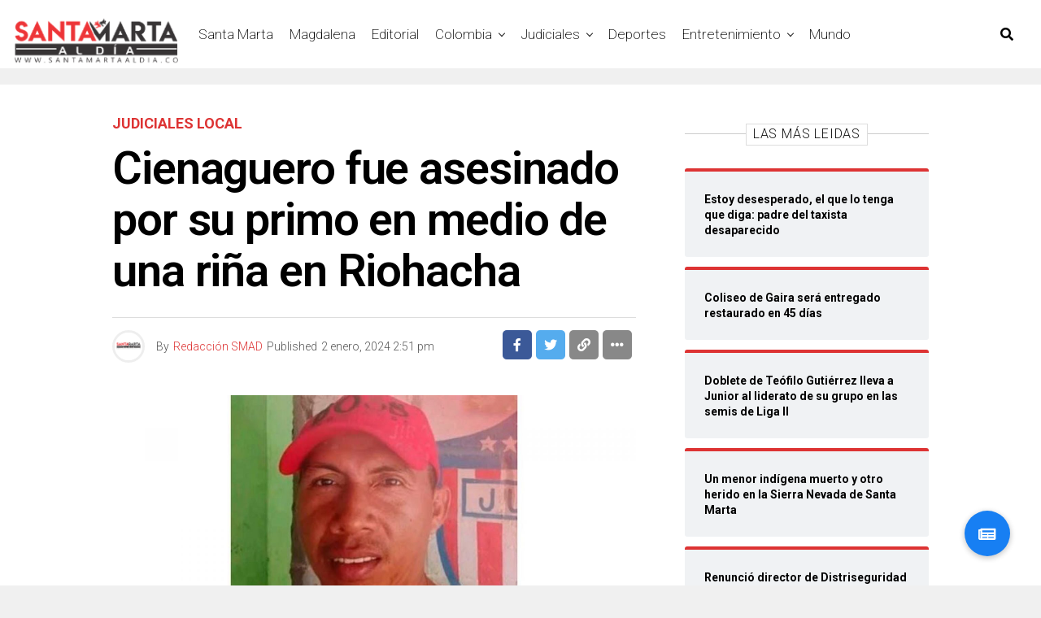

--- FILE ---
content_type: text/html; charset=UTF-8
request_url: https://santamartaaldia.co/cienaguero-fue-asesinado-por-su-primo-en-medio-de-una-rina-en-riohacha/
body_size: 15602
content:
<!DOCTYPE html><html lang="es-CO"><head><meta charset="UTF-8" ><meta name="viewport" id="viewport" content="width=device-width, initial-scale=1.0, maximum-scale=1.0, minimum-scale=1.0, user-scalable=no" /><meta name='robots' content='index, follow, max-image-preview:large, max-snippet:-1, max-video-preview:-1' /> <!-- This site is optimized with the Yoast SEO plugin v26.1.1 - https://yoast.com/wordpress/plugins/seo/ --><link media="all" href="https://santamartaaldia.co/wp-content/cache/autoptimize/css/autoptimize_99c96095406a264f265aa5fb93f63209.css" rel="stylesheet"><title>Cienaguero fue asesinado por su primo en medio de una riña en Riohacha - Santa Marta Al Día</title><link rel="canonical" href="https://santamartaaldia.co/cienaguero-fue-asesinado-por-su-primo-en-medio-de-una-rina-en-riohacha/" /><meta property="og:locale" content="es_ES" /><meta property="og:type" content="article" /><meta property="og:title" content="Cienaguero fue asesinado por su primo en medio de una riña en Riohacha - Santa Marta Al Día" /><meta property="og:description" content="Se trataba de Roberto Rodríguez Vásquez, de 40 años. Al parecer ocurrió en medio de un ataque de celos. La tragedia tocó la puerta de una familia del municipio de Ciénaga, Magdalena, luego de que uno de sus integrantes fuera asesinado en medio una riña en Riohacha, La Guajira. Las autoridades identificaron al hombre como [&hellip;]" /><meta property="og:url" content="https://santamartaaldia.co/cienaguero-fue-asesinado-por-su-primo-en-medio-de-una-rina-en-riohacha/" /><meta property="og:site_name" content="Santa Marta Al Día" /><meta property="article:published_time" content="2024-01-02T19:51:00+00:00" /><meta property="article:modified_time" content="2024-01-02T19:51:05+00:00" /><meta property="og:image" content="https://santamartaaldia.co/wp-content/uploads/2024/01/photo-output-2.jpeg" /><meta property="og:image:width" content="2048" /><meta property="og:image:height" content="1152" /><meta property="og:image:type" content="image/jpeg" /><meta name="author" content="Redacción SMAD" /><meta name="twitter:card" content="summary_large_image" /><meta name="twitter:label1" content="Escrito por" /><meta name="twitter:data1" content="Redacción SMAD" /><meta name="twitter:label2" content="Tiempo de lectura" /><meta name="twitter:data2" content="1 minuto" /> <script type="application/ld+json" class="yoast-schema-graph">{"@context":"https://schema.org","@graph":[{"@type":"WebPage","@id":"https://santamartaaldia.co/cienaguero-fue-asesinado-por-su-primo-en-medio-de-una-rina-en-riohacha/","url":"https://santamartaaldia.co/cienaguero-fue-asesinado-por-su-primo-en-medio-de-una-rina-en-riohacha/","name":"Cienaguero fue asesinado por su primo en medio de una riña en Riohacha - Santa Marta Al Día","isPartOf":{"@id":"https://santamartaaldia.co/#website"},"primaryImageOfPage":{"@id":"https://santamartaaldia.co/cienaguero-fue-asesinado-por-su-primo-en-medio-de-una-rina-en-riohacha/#primaryimage"},"image":{"@id":"https://santamartaaldia.co/cienaguero-fue-asesinado-por-su-primo-en-medio-de-una-rina-en-riohacha/#primaryimage"},"thumbnailUrl":"https://santamartaaldia.co/wp-content/uploads/2024/01/photo-output-2.jpeg","datePublished":"2024-01-02T19:51:00+00:00","dateModified":"2024-01-02T19:51:05+00:00","author":{"@id":"https://santamartaaldia.co/#/schema/person/fb61a498e3536ad3138f2ea111c31371"},"breadcrumb":{"@id":"https://santamartaaldia.co/cienaguero-fue-asesinado-por-su-primo-en-medio-de-una-rina-en-riohacha/#breadcrumb"},"inLanguage":"es-CO","potentialAction":[{"@type":"ReadAction","target":["https://santamartaaldia.co/cienaguero-fue-asesinado-por-su-primo-en-medio-de-una-rina-en-riohacha/"]}]},{"@type":"ImageObject","inLanguage":"es-CO","@id":"https://santamartaaldia.co/cienaguero-fue-asesinado-por-su-primo-en-medio-de-una-rina-en-riohacha/#primaryimage","url":"https://santamartaaldia.co/wp-content/uploads/2024/01/photo-output-2.jpeg","contentUrl":"https://santamartaaldia.co/wp-content/uploads/2024/01/photo-output-2.jpeg","width":2048,"height":1152},{"@type":"BreadcrumbList","@id":"https://santamartaaldia.co/cienaguero-fue-asesinado-por-su-primo-en-medio-de-una-rina-en-riohacha/#breadcrumb","itemListElement":[{"@type":"ListItem","position":1,"name":"Home","item":"https://santamartaaldia.co/"},{"@type":"ListItem","position":2,"name":"Cienaguero fue asesinado por su primo en medio de una riña en Riohacha"}]},{"@type":"WebSite","@id":"https://santamartaaldia.co/#website","url":"https://santamartaaldia.co/","name":"Santa Marta Al Día","description":"Todas las noticias de Santa Marta, Colombia y el Mundo.","potentialAction":[{"@type":"SearchAction","target":{"@type":"EntryPoint","urlTemplate":"https://santamartaaldia.co/?s={search_term_string}"},"query-input":{"@type":"PropertyValueSpecification","valueRequired":true,"valueName":"search_term_string"}}],"inLanguage":"es-CO"},{"@type":"Person","@id":"https://santamartaaldia.co/#/schema/person/fb61a498e3536ad3138f2ea111c31371","name":"Redacción SMAD","image":{"@type":"ImageObject","inLanguage":"es-CO","@id":"https://santamartaaldia.co/#/schema/person/image/","url":"https://secure.gravatar.com/avatar/179c3ab150992dbafda1b1c9656ed9d826a9a71baf1329429f761e630eecece0?s=96&d=mm&r=g","contentUrl":"https://secure.gravatar.com/avatar/179c3ab150992dbafda1b1c9656ed9d826a9a71baf1329429f761e630eecece0?s=96&d=mm&r=g","caption":"Redacción SMAD"},"url":"https://santamartaaldia.co/author/smad/"}]}</script> <!-- / Yoast SEO plugin. --><link rel='dns-prefetch' href='//static.addtoany.com' /><link rel='dns-prefetch' href='//stackpath.bootstrapcdn.com' /><link rel='dns-prefetch' href='//ajax.googleapis.com' /><link rel='dns-prefetch' href='//use.fontawesome.com' /><link rel='dns-prefetch' href='//fonts.googleapis.com' /><link rel='dns-prefetch' href='//www.googletagmanager.com' /><link rel='dns-prefetch' href='//pagead2.googlesyndication.com' /><link rel="alternate" type="application/rss+xml" title="Santa Marta Al Día &raquo; Feed" href="https://santamartaaldia.co/feed/" /><link rel="alternate" type="application/rss+xml" title="Santa Marta Al Día &raquo; RSS de los comentarios" href="https://santamartaaldia.co/comments/feed/" /> <!-- This site uses the Google Analytics by MonsterInsights plugin v9.9.0 - Using Analytics tracking - https://www.monsterinsights.com/ --> <!-- Nota: MonsterInsights no está actualmente configurado en este sitio. El dueño del sitio necesita identificarse usando su cuenta de Google Analytics en el panel de ajustes de MonsterInsights. --> <!-- No tracking code set --> <!-- / Google Analytics by MonsterInsights --><link rel='stylesheet' id='buttonizer-icon-library-css' href='https://stackpath.bootstrapcdn.com/font-awesome/4.7.0/css/font-awesome.min.css' type='text/css' media='all' /><link rel='stylesheet' id='ql-jquery-ui-css' href='//ajax.googleapis.com/ajax/libs/jqueryui/1.12.1/themes/smoothness/jquery-ui.css' type='text/css' media='all' /><link rel='stylesheet' id='fontawesome-css' href='https://use.fontawesome.com/releases/v5.12.1/css/all.css' type='text/css' media='all' /><link rel='stylesheet' id='zox-fonts-css' href='//fonts.googleapis.com/css?family=Heebo%3A300%2C400%2C500%2C700%2C800%2C900%7CAlegreya%3A400%2C500%2C700%2C800%2C900%7CJosefin+Sans%3A300%2C400%2C600%2C700%7CLibre+Franklin%3A300%2C400%2C500%2C600%2C700%2C800%2C900%7CFrank+Ruhl+Libre%3A300%2C400%2C500%2C700%2C900%7CNunito+Sans%3A300%2C400%2C600%2C700%2C800%2C900%7CMontserrat%3A300%2C400%2C500%2C600%2C700%2C800%2C900%7CAnton%3A400%7CNoto+Serif%3A400%2C700%7CNunito%3A300%2C400%2C600%2C700%2C800%2C900%7CRajdhani%3A300%2C400%2C500%2C600%2C700%7CTitillium+Web%3A300%2C400%2C600%2C700%2C900%7CPT+Serif%3A400%2C400i%2C700%2C700i%7CAmiri%3A400%2C400i%2C700%2C700i%7COswald%3A300%2C400%2C500%2C600%2C700%7CRoboto+Mono%3A400%2C700%7CBarlow+Semi+Condensed%3A700%2C800%2C900%7CPoppins%3A300%2C400%2C500%2C600%2C700%2C800%2C900%7CRoboto+Condensed%3A300%2C400%2C700%7CRoboto%3A300%2C400%2C500%2C700%2C900%7CPT+Serif%3A400%2C700%7COpen+Sans+Condensed%3A300%2C700%7COpen+Sans%3A700%7CSource+Serif+Pro%3A400%2C600%2C700%7CIM+Fell+French+Canon%3A400%2C400i%7CRoboto%3A100%2C100i%2C200%2C+200i%2C300%2C300i%2C400%2C400i%2C500%2C500i%2C600%2C600i%2C700%2C700i%2C800%2C800i%2C900%2C900i%7CRoboto%3A100%2C100i%2C200%2C+200i%2C300%2C300i%2C400%2C400i%2C500%2C500i%2C600%2C600i%2C700%2C700i%2C800%2C800i%2C900%2C900i%7CRoboto%3A100%2C100i%2C200%2C+200i%2C300%2C300i%2C400%2C400i%2C500%2C500i%2C600%2C600i%2C700%2C700i%2C800%2C800i%2C900%2C900i%7CRoboto%3A100%2C100i%2C200%2C+200i%2C300%2C300i%2C400%2C400i%2C500%2C500i%2C600%2C600i%2C700%2C700i%2C800%2C800i%2C900%2C900i%7CRoboto%3A100%2C100i%2C200%2C+200i%2C300%2C300i%2C400%2C400i%2C500%2C500i%2C600%2C600i%2C700%2C700i%2C800%2C800i%2C900%2C900i%7CRoboto%3A100%2C100i%2C200%2C+200i%2C300%2C300i%2C400%2C400i%2C500%2C500i%2C600%2C600i%2C700%2C700i%2C800%2C800i%2C900%2C900i%7CRoboto%3A100%2C100i%2C200%2C+200i%2C300%2C300i%2C400%2C400i%2C500%2C500i%2C600%2C600i%2C700%2C700i%2C800%2C800i%2C900%2C900i%26subset%3Dlatin%2Clatin-ext%2Ccyrillic%2Ccyrillic-ext%2Cgreek-ext%2Cgreek%2Cvietnamese' type='text/css' media='all' /> <script type="7b2278a58e3300d0b3119ba8-text/javascript" id="addtoany-core-js-before">/* <![CDATA[ */
window.a2a_config=window.a2a_config||{};a2a_config.callbacks=[];a2a_config.overlays=[];a2a_config.templates={};a2a_localize = {
	Share: "Compartir",
	Save: "Guardar",
	Subscribe: "Suscribirse",
	Email: "Correo electrónico",
	Bookmark: "Marcador",
	ShowAll: "Mostrar todo",
	ShowLess: "Mostrar menos",
	FindServices: "Encontrar servicio(s)",
	FindAnyServiceToAddTo: "Encuentra al instante cualquier servicio para añadir a",
	PoweredBy: "Funciona con",
	ShareViaEmail: "Compartir por correo electrónico",
	SubscribeViaEmail: "Suscribirse a través de correo electrónico",
	BookmarkInYourBrowser: "Añadir a marcadores de tu navegador",
	BookmarkInstructions: "Presiona «Ctrl+D» o «\u2318+D» para añadir esta página a marcadores",
	AddToYourFavorites: "Añadir a tus favoritos",
	SendFromWebOrProgram: "Enviar desde cualquier dirección o programa de correo electrónico",
	EmailProgram: "Programa de correo electrónico",
	More: "Más&#8230;",
	ThanksForSharing: "¡Gracias por compartir!",
	ThanksForFollowing: "¡Gracias por seguirmos!"
};
/* ]]> */</script> <script type="7b2278a58e3300d0b3119ba8-text/javascript" defer src="https://static.addtoany.com/menu/page.js" id="addtoany-core-js"></script> <script type="7b2278a58e3300d0b3119ba8-text/javascript" src="https://santamartaaldia.co/wp-includes/js/jquery/jquery.min.js" id="jquery-core-js"></script> <script type="7b2278a58e3300d0b3119ba8-text/javascript" id="__ytprefs__-js-extra">/* <![CDATA[ */
var _EPYT_ = {"ajaxurl":"https:\/\/santamartaaldia.co\/wp-admin\/admin-ajax.php","security":"46a7469ef6","gallery_scrolloffset":"20","eppathtoscripts":"https:\/\/santamartaaldia.co\/wp-content\/plugins\/youtube-embed-plus\/scripts\/","eppath":"https:\/\/santamartaaldia.co\/wp-content\/plugins\/youtube-embed-plus\/","epresponsiveselector":"[\"iframe.__youtube_prefs_widget__\"]","epdovol":"1","version":"14.2.3","evselector":"iframe.__youtube_prefs__[src], iframe[src*=\"youtube.com\/embed\/\"], iframe[src*=\"youtube-nocookie.com\/embed\/\"]","ajax_compat":"","maxres_facade":"eager","ytapi_load":"light","pause_others":"","stopMobileBuffer":"1","facade_mode":"","not_live_on_channel":""};
/* ]]> */</script> <link rel="https://api.w.org/" href="https://santamartaaldia.co/wp-json/" /><link rel="alternate" title="JSON" type="application/json" href="https://santamartaaldia.co/wp-json/wp/v2/posts/271002" /><link rel="EditURI" type="application/rsd+xml" title="RSD" href="https://santamartaaldia.co/xmlrpc.php?rsd" /><link rel="alternate" title="oEmbed (JSON)" type="application/json+oembed" href="https://santamartaaldia.co/wp-json/oembed/1.0/embed?url=https%3A%2F%2Fsantamartaaldia.co%2Fcienaguero-fue-asesinado-por-su-primo-en-medio-de-una-rina-en-riohacha%2F" /><link rel="alternate" title="oEmbed (XML)" type="text/xml+oembed" href="https://santamartaaldia.co/wp-json/oembed/1.0/embed?url=https%3A%2F%2Fsantamartaaldia.co%2Fcienaguero-fue-asesinado-por-su-primo-en-medio-de-una-rina-en-riohacha%2F&#038;format=xml" /> <!-- auto ad code generated by Easy Google AdSense plugin v1.0.13 --><script async src="https://pagead2.googlesyndication.com/pagead/js/adsbygoogle.js?client=ca-pub-2533608402522062" crossorigin="anonymous" type="7b2278a58e3300d0b3119ba8-text/javascript"></script><!-- Easy Google AdSense plugin --><meta name="generator" content="Site Kit by Google 1.163.0" /> <!-- Goolytics - Simple Google Analytics Begin --> <script async src="//www.googletagmanager.com/gtag/js?id=UA-129190823-1" type="7b2278a58e3300d0b3119ba8-text/javascript"></script> <script type="7b2278a58e3300d0b3119ba8-text/javascript">window.dataLayer = window.dataLayer || [];
function gtag(){dataLayer.push(arguments);}
gtag('js', new Date());

gtag('config', 'UA-129190823-1');</script> <!-- Goolytics - Simple Google Analytics End --><meta name="theme-color" content="#23001b" /><meta property="og:type" content="article" /><meta property="og:image" content="https://santamartaaldia.co/wp-content/uploads/2024/01/photo-output-2-1024x576.jpeg" /><meta name="twitter:image" content="https://santamartaaldia.co/wp-content/uploads/2024/01/photo-output-2-1024x576.jpeg" /><meta property="og:url" content="https://santamartaaldia.co/cienaguero-fue-asesinado-por-su-primo-en-medio-de-una-rina-en-riohacha/" /><meta property="og:title" content="Cienaguero fue asesinado por su primo en medio de una riña en Riohacha" /><meta property="og:description" content="Se trataba de Roberto Rodríguez Vásquez, de 40 años. Al parecer ocurrió en medio de un ataque de celos. La tragedia tocó la puerta de una familia del municipio de Ciénaga, Magdalena, luego de que uno de sus integrantes fuera asesinado en medio una riña en Riohacha, La Guajira. Las autoridades identificaron al hombre como [&hellip;]" /><meta name="twitter:card" content="summary_large_image"><meta name="twitter:url" content="https://santamartaaldia.co/cienaguero-fue-asesinado-por-su-primo-en-medio-de-una-rina-en-riohacha/"><meta name="twitter:title" content="Cienaguero fue asesinado por su primo en medio de una riña en Riohacha"><meta name="twitter:description" content="Se trataba de Roberto Rodríguez Vásquez, de 40 años. Al parecer ocurrió en medio de un ataque de celos. La tragedia tocó la puerta de una familia del municipio de Ciénaga, Magdalena, luego de que uno de sus integrantes fuera asesinado en medio una riña en Riohacha, La Guajira. Las autoridades identificaron al hombre como [&hellip;]"> <!-- Google AdSense meta tags added by Site Kit --><meta name="google-adsense-platform-account" content="ca-host-pub-2644536267352236"><meta name="google-adsense-platform-domain" content="sitekit.withgoogle.com"> <!-- End Google AdSense meta tags added by Site Kit --><meta name="onesignal" content="wordpress-plugin"/> <script type="7b2278a58e3300d0b3119ba8-text/javascript">window.OneSignalDeferred = window.OneSignalDeferred || [];

      OneSignalDeferred.push(function(OneSignal) {
        var oneSignal_options = {};
        window._oneSignalInitOptions = oneSignal_options;

        oneSignal_options['serviceWorkerParam'] = { scope: '/' };
oneSignal_options['serviceWorkerPath'] = 'OneSignalSDKWorker.js.php';

        OneSignal.Notifications.setDefaultUrl("https://santamartaaldia.co");

        oneSignal_options['wordpress'] = true;
oneSignal_options['appId'] = '9be09603-0e19-4369-a5d5-4db0c8b2c60f';
oneSignal_options['allowLocalhostAsSecureOrigin'] = true;
oneSignal_options['welcomeNotification'] = { };
oneSignal_options['welcomeNotification']['title'] = "";
oneSignal_options['welcomeNotification']['message'] = "¡¡ Bienvenido, ahora estarás mejor informado !!";
oneSignal_options['path'] = "https://santamartaaldia.co/wp-content/plugins/onesignal-free-web-push-notifications/sdk_files/";
oneSignal_options['promptOptions'] = { };
oneSignal_options['promptOptions']['actionMessage'] = "¿Te gustaría recibir notificaciones de las últimas noticias en tiempo real ?";
oneSignal_options['promptOptions']['acceptButtonText'] = "De una !";
oneSignal_options['promptOptions']['cancelButtonText'] = "Otro día !";
oneSignal_options['promptOptions']['siteName'] = "https://santamartaaldia.co";
oneSignal_options['promptOptions']['autoAcceptTitle'] = "Permitir";
oneSignal_options['notifyButton'] = { };
oneSignal_options['notifyButton']['enable'] = true;
oneSignal_options['notifyButton']['position'] = 'bottom-right';
oneSignal_options['notifyButton']['theme'] = 'default';
oneSignal_options['notifyButton']['size'] = 'medium';
oneSignal_options['notifyButton']['showCredit'] = true;
oneSignal_options['notifyButton']['text'] = {};
              OneSignal.init(window._oneSignalInitOptions);
              OneSignal.Slidedown.promptPush()      });

      function documentInitOneSignal() {
        var oneSignal_elements = document.getElementsByClassName("OneSignal-prompt");

        var oneSignalLinkClickHandler = function(event) { OneSignal.Notifications.requestPermission(); event.preventDefault(); };        for(var i = 0; i < oneSignal_elements.length; i++)
          oneSignal_elements[i].addEventListener('click', oneSignalLinkClickHandler, false);
      }

      if (document.readyState === 'complete') {
           documentInitOneSignal();
      }
      else {
           window.addEventListener("load", function(event){
               documentInitOneSignal();
          });
      }</script> <!-- Fragmento de código de Google Adsense añadido por Site Kit --> <script type="7b2278a58e3300d0b3119ba8-text/javascript" async="async" src="https://pagead2.googlesyndication.com/pagead/js/adsbygoogle.js?client=ca-pub-2533608402522062&amp;host=ca-host-pub-2644536267352236" crossorigin="anonymous"></script> <!-- Final del fragmento de código de Google Adsense añadido por Site Kit --><link rel="icon" href="https://santamartaaldia.co/wp-content/uploads/2019/12/cropped-mgfn_smad-1-32x32.png" sizes="32x32" /><link rel="icon" href="https://santamartaaldia.co/wp-content/uploads/2019/12/cropped-mgfn_smad-1-192x192.png" sizes="192x192" /><link rel="apple-touch-icon" href="https://santamartaaldia.co/wp-content/uploads/2019/12/cropped-mgfn_smad-1-180x180.png" /><meta name="msapplication-TileImage" content="https://santamartaaldia.co/wp-content/uploads/2019/12/cropped-mgfn_smad-1-270x270.png" /></head><body data-rsssl=1 class="wp-singular post-template-default single single-post postid-271002 single-format-standard wp-embed-responsive wp-theme-zoxpress zox-net1 zox-s4" ><div id="zox-site" class="left zoxrel "><div id="zox-fly-wrap"><div id="zox-fly-menu-top" class="left relative"><div id="zox-fly-logo" class="left relative"> <a href="https://santamartaaldia.co/"><noscript><img src="https://santamartaaldia.co/wp-content/uploads/2021/03/Copia-de-smad-logo-1.png" alt="Santa Marta Al Día" data-rjs="2" /></noscript><img class="lazyload" src='data:image/svg+xml,%3Csvg%20xmlns=%22http://www.w3.org/2000/svg%22%20viewBox=%220%200%20210%20140%22%3E%3C/svg%3E' data-src="https://santamartaaldia.co/wp-content/uploads/2021/03/Copia-de-smad-logo-1.png" alt="Santa Marta Al Día" data-rjs="2" /></a></div><!--zox-fly-logo--><div class="zox-fly-but-wrap zox-fly-but-menu zox-fly-but-click"> <span></span> <span></span> <span></span> <span></span></div><!--zox-fly-but-wrap--></div><!--zox-fly-menu-top--><div id="zox-fly-menu-wrap"><nav class="zox-fly-nav-menu left relative"><div class="menu-menu-container"><ul id="menu-menu" class="menu"><li id="menu-item-11081" class="menu-item menu-item-type-taxonomy menu-item-object-category menu-item-11081"><a href="https://santamartaaldia.co/category/santa-marta/">Santa Marta</a></li><li id="menu-item-11173" class="menu-item menu-item-type-taxonomy menu-item-object-category menu-item-11173"><a href="https://santamartaaldia.co/category/magdalena/">Magdalena</a></li><li id="menu-item-181141" class="menu-item menu-item-type-taxonomy menu-item-object-category menu-item-181141"><a href="https://santamartaaldia.co/category/editorial/">Editorial</a></li><li id="menu-item-11086" class="menu-item menu-item-type-taxonomy menu-item-object-category menu-item-has-children menu-item-11086"><a href="https://santamartaaldia.co/category/colombia/">Colombia</a><ul class="sub-menu"><li id="menu-item-19819" class="menu-item menu-item-type-taxonomy menu-item-object-category menu-item-has-children menu-item-19819"><a href="https://santamartaaldia.co/category/politica/">Política</a><ul class="sub-menu"><li id="menu-item-19818" class="menu-item menu-item-type-taxonomy menu-item-object-category menu-item-19818"><a href="https://santamartaaldia.co/category/opinion/">Opinión</a></li></ul></li><li id="menu-item-52870" class="menu-item menu-item-type-taxonomy menu-item-object-category menu-item-52870"><a href="https://santamartaaldia.co/category/colombia/region-caribe/">Región Caribe</a></li></ul></li><li id="menu-item-11166" class="menu-item menu-item-type-taxonomy menu-item-object-category current-post-ancestor menu-item-has-children menu-item-11166"><a href="https://santamartaaldia.co/category/judiciales/">Judiciales</a><ul class="sub-menu"><li id="menu-item-132403" class="menu-item menu-item-type-taxonomy menu-item-object-category current-post-ancestor current-menu-parent current-post-parent menu-item-132403"><a href="https://santamartaaldia.co/category/judiciales/judiciales-local/">Judiciales Local</a></li></ul></li><li id="menu-item-11083" class="menu-item menu-item-type-taxonomy menu-item-object-category menu-item-11083"><a href="https://santamartaaldia.co/category/deportes/">Deportes</a></li><li id="menu-item-11085" class="menu-item menu-item-type-taxonomy menu-item-object-category menu-item-has-children menu-item-11085"><a href="https://santamartaaldia.co/category/entretenimiento/">Entretenimiento</a><ul class="sub-menu"><li id="menu-item-130615" class="menu-item menu-item-type-taxonomy menu-item-object-category menu-item-130615"><a href="https://santamartaaldia.co/category/entretenimiento/cultura/">Cultura</a></li><li id="menu-item-130616" class="menu-item menu-item-type-taxonomy menu-item-object-category menu-item-130616"><a href="https://santamartaaldia.co/category/entretenimiento/farandula/">Farándula</a></li><li id="menu-item-11082" class="menu-item menu-item-type-taxonomy menu-item-object-category menu-item-11082"><a href="https://santamartaaldia.co/category/viral/">Viral</a></li><li id="menu-item-52871" class="menu-item menu-item-type-taxonomy menu-item-object-category menu-item-52871"><a href="https://santamartaaldia.co/category/viral/tendencia/">Tendencia</a></li></ul></li><li id="menu-item-11084" class="menu-item menu-item-type-taxonomy menu-item-object-category menu-item-11084"><a href="https://santamartaaldia.co/category/mundo/">Mundo</a></li></ul></div></nav></div><!--zox-fly-menu-wrap--><div id="zox-fly-soc-wrap"> <span class="zox-fly-soc-head">Connect with us</span><ul class="zox-fly-soc-list left relative"><li><a href="https://www.facebook.com/SantaMartaAD" target="_blank" class="fab fa-facebook-f"></a></li><li><a href="https://twitter.com/SantamartaAD" target="_blank" class="fab fa-twitter"></a></li><li><a href="https://www.instagram.com/santamartaaldia/" target="_blank" class="fab fa-instagram"></a></li><li><a href="https://www.youtube.com/channel/UCEubO_fKYpRN-KycVSH4yiw" target="_blank" class="fab fa-youtube"></a></li></ul></div><!--zox-fly-soc-wrap--></div><!--zox-fly-wrap--><div id="zox-search-wrap"><div class="zox-search-cont"><p class="zox-search-p">Hi, what are you looking for?</p><div class="zox-search-box"><form method="get" id="zox-search-form" action="https://santamartaaldia.co/"> <input type="text" name="s" id="zox-search-input" value="Search" onfocus="if (!window.__cfRLUnblockHandlers) return false; if (this.value == &quot;Search&quot;) { this.value = &quot;&quot;; }" onblur="if (!window.__cfRLUnblockHandlers) return false; if (this.value == &quot;Search&quot;) { this.value = &quot;&quot;; }" data-cf-modified-7b2278a58e3300d0b3119ba8-="" /> <input type="submit" id="zox-search-submit" value="Search" /></form></div><!--zox-search-box--></div><!--zox-serach-cont--><div class="zox-search-but-wrap zox-search-click"> <span></span> <span></span></div><!--zox-search-but-wrap--></div><!--zox-search-wrap--><div id="zox-site-wall" class="left zoxrel"><div id="zox-lead-top-wrap"><div id="zox-lead-top-in"><div id="zox-lead-top"></div><!--zox-lead-top--></div><!--zox-lead-top-in--></div><!--zox-lead-top-wrap--><div id="zox-site-main" class="left zoxrel"><header id="zox-main-head-wrap" class="left zoxrel zox-trans-head"><div id="zox-bot-head-wrap" class="left zoxrel"><div class="zox-head-width"><div id="zox-bot-head"><div id="zox-bot-head-left"><div class="zox-fly-but-wrap zoxrel zox-fly-but-click"> <span></span> <span></span> <span></span> <span></span></div><!--zox-fly-but-wrap--></div><!--zox-bot-head-left--><div id="zox-bot-head-mid" class="relative"><div class="zox-bot-head-logo"><div class="zox-bot-head-logo-main"> <a href="https://santamartaaldia.co/"><noscript><img class="zox-logo-stand" src="https://santamartaaldia.co/wp-content/uploads/2021/03/Copia-de-smad-logo-1.png" alt="Santa Marta Al Día" data-rjs="2" /></noscript><img class="lazyload zox-logo-stand" src='data:image/svg+xml,%3Csvg%20xmlns=%22http://www.w3.org/2000/svg%22%20viewBox=%220%200%20210%20140%22%3E%3C/svg%3E' data-src="https://santamartaaldia.co/wp-content/uploads/2021/03/Copia-de-smad-logo-1.png" alt="Santa Marta Al Día" data-rjs="2" /><noscript><img class="zox-logo-dark" src="https://santamartaaldia.co/wp-content/uploads/2020/01/logo-smd-blanco.png" alt="Santa Marta Al Día" data-rjs="2" /></noscript><img class="lazyload zox-logo-dark" src='data:image/svg+xml,%3Csvg%20xmlns=%22http://www.w3.org/2000/svg%22%20viewBox=%220%200%20210%20140%22%3E%3C/svg%3E' data-src="https://santamartaaldia.co/wp-content/uploads/2020/01/logo-smd-blanco.png" alt="Santa Marta Al Día" data-rjs="2" /></a></div><!--zox-bot-head-logo-main--><h2 class="zox-logo-title">Santa Marta Al Día</h2></div><!--zox-bot-head-logo--><div class="zox-bot-head-menu"><div class="zox-nav-menu"><div class="menu-menu-container"><ul id="menu-menu-1" class="menu"><li class="menu-item menu-item-type-taxonomy menu-item-object-category menu-item-11081"><a href="https://santamartaaldia.co/category/santa-marta/">Santa Marta</a></li><li class="menu-item menu-item-type-taxonomy menu-item-object-category menu-item-11173"><a href="https://santamartaaldia.co/category/magdalena/">Magdalena</a></li><li class="menu-item menu-item-type-taxonomy menu-item-object-category menu-item-181141"><a href="https://santamartaaldia.co/category/editorial/">Editorial</a></li><li class="menu-item menu-item-type-taxonomy menu-item-object-category menu-item-has-children menu-item-11086"><a href="https://santamartaaldia.co/category/colombia/">Colombia</a><ul class="sub-menu"><li class="menu-item menu-item-type-taxonomy menu-item-object-category menu-item-has-children menu-item-19819"><a href="https://santamartaaldia.co/category/politica/">Política</a><ul class="sub-menu"><li class="menu-item menu-item-type-taxonomy menu-item-object-category menu-item-19818"><a href="https://santamartaaldia.co/category/opinion/">Opinión</a></li></ul></li><li class="menu-item menu-item-type-taxonomy menu-item-object-category menu-item-52870"><a href="https://santamartaaldia.co/category/colombia/region-caribe/">Región Caribe</a></li></ul></li><li class="menu-item menu-item-type-taxonomy menu-item-object-category current-post-ancestor menu-item-has-children menu-item-11166"><a href="https://santamartaaldia.co/category/judiciales/">Judiciales</a><ul class="sub-menu"><li class="menu-item menu-item-type-taxonomy menu-item-object-category current-post-ancestor current-menu-parent current-post-parent menu-item-132403"><a href="https://santamartaaldia.co/category/judiciales/judiciales-local/">Judiciales Local</a></li></ul></li><li class="menu-item menu-item-type-taxonomy menu-item-object-category menu-item-11083"><a href="https://santamartaaldia.co/category/deportes/">Deportes</a></li><li class="menu-item menu-item-type-taxonomy menu-item-object-category menu-item-has-children menu-item-11085"><a href="https://santamartaaldia.co/category/entretenimiento/">Entretenimiento</a><ul class="sub-menu"><li class="menu-item menu-item-type-taxonomy menu-item-object-category menu-item-130615"><a href="https://santamartaaldia.co/category/entretenimiento/cultura/">Cultura</a></li><li class="menu-item menu-item-type-taxonomy menu-item-object-category menu-item-130616"><a href="https://santamartaaldia.co/category/entretenimiento/farandula/">Farándula</a></li><li class="menu-item menu-item-type-taxonomy menu-item-object-category menu-item-11082"><a href="https://santamartaaldia.co/category/viral/">Viral</a></li><li class="menu-item menu-item-type-taxonomy menu-item-object-category menu-item-52871"><a href="https://santamartaaldia.co/category/viral/tendencia/">Tendencia</a></li></ul></li><li class="menu-item menu-item-type-taxonomy menu-item-object-category menu-item-11084"><a href="https://santamartaaldia.co/category/mundo/">Mundo</a></li></ul></div></div><!--zox-nav-menu--></div><!--zox-bot-head-menu--></div><!--zox-bot-head-mid--><div id="zox-bot-head-right"> <span class="zox-nav-search-but fas fa-search zox-search-click"></span></div><!--zox-bot-head-right--></div><!--zox-bot-head--></div><!--zox-head-width--></div><!--zox-bot-head-wrap--></header><!---zox-main-header-wrap--><div id="zox-site-grid"><div id="zox-site-wall-small"><div id="zox-main-body-wrap" class="left relative"><article id="post-271002" class="post-271002 post type-post status-publish format-standard has-post-thumbnail hentry category-judiciales-local tag-cienaguero tag-judiciales tag-magdalena tag-policia tag-portada tag-riohacha" itemscope itemtype="http://schema.org/NewsArticle"><div class="zox-article-wrap zoxrel left zox100"><meta itemscope itemprop="mainEntityOfPage"  itemType="https://schema.org/WebPage" itemid="https://santamartaaldia.co/cienaguero-fue-asesinado-por-su-primo-en-medio-de-una-rina-en-riohacha/"/><div class="zox-post-main-grid"><div class="zox-post-width"><div class="zox-post-main-wrap zoxrel left zox100"><div class="zox-post-main"><div class="zox-post-bot-wrap"><div class="zox-post-title-wrap zox-tit2"><header class="zox-post-head-wrap left zoxrel zox100"><div class="zox-post-head zoxrel"><h3 class="zox-post-cat"> <a class="zox-post-cat-link" href="https://santamartaaldia.co/category/judiciales/judiciales-local/"><span class="zox-post-cat">Judiciales Local</span></a></h3><h1 class="zox-post-title left entry-title" itemprop="headline">Cienaguero fue asesinado por su primo en medio de una riña en Riohacha</h1><div class="zox-post-info-wrap"><div class="zox-post-byline-wrap"><div class="zox-author-thumb"> <noscript><img alt='' src='https://secure.gravatar.com/avatar/179c3ab150992dbafda1b1c9656ed9d826a9a71baf1329429f761e630eecece0?s=40&#038;d=mm&#038;r=g' srcset='https://secure.gravatar.com/avatar/179c3ab150992dbafda1b1c9656ed9d826a9a71baf1329429f761e630eecece0?s=80&#038;d=mm&#038;r=g 2x' class='avatar avatar-40 photo' height='40' width='40' decoding='async'/></noscript><img alt='' src='data:image/svg+xml,%3Csvg%20xmlns=%22http://www.w3.org/2000/svg%22%20viewBox=%220%200%2040%2040%22%3E%3C/svg%3E' data-src='https://secure.gravatar.com/avatar/179c3ab150992dbafda1b1c9656ed9d826a9a71baf1329429f761e630eecece0?s=40&#038;d=mm&#038;r=g' data-srcset='https://secure.gravatar.com/avatar/179c3ab150992dbafda1b1c9656ed9d826a9a71baf1329429f761e630eecece0?s=80&#038;d=mm&#038;r=g 2x' class='lazyload avatar avatar-40 photo' height='40' width='40' decoding='async'/></div><!--zox-author-thumb--><div class="zox-author-info-wrap"><div class="zox-author-name-wrap" itemprop="author" itemscope itemtype="https://schema.org/Person"><p>By</p><span class="zox-author-name vcard fn author" itemprop="name"><a href="https://santamartaaldia.co/author/smad/" title="Entradas de Redacción SMAD" rel="author">Redacción SMAD</a></span></div><!--zox-author-name-wrap--><div class="zox-post-date-wrap"><p>Published</p> <span class="zox-post-date updated"><time class="post-date updated" itemprop="datePublished" datetime="2024-01-02">2 enero, 2024 2:51 pm</time></span><meta itemprop="dateModified" content="2024-01-02"/></div><!--zox-post-date-wrap--></div><!--zox-author-info-wrap--></div><!--zox-post-byline-wrap--><div class="zox-post-soc-top-wrap"><div class="zox-post-soc-stat"><ul class="zox-post-soc-stat-list left zoxrel"> <a href="#" onclick="if (!window.__cfRLUnblockHandlers) return false; window.open('https://www.facebook.com/sharer.php?u=https://santamartaaldia.co/cienaguero-fue-asesinado-por-su-primo-en-medio-de-una-rina-en-riohacha/&amp;t=Cienaguero fue asesinado por su primo en medio de una riña en Riohacha', 'facebookShare', 'width=626,height=436'); return false;" title="Share on Facebook" data-cf-modified-7b2278a58e3300d0b3119ba8-=""><li class="zox-post-soc-fb"> <i class="fab fa-facebook-f"></i></li> </a> <a href="#" onclick="if (!window.__cfRLUnblockHandlers) return false; window.open('https://twitter.com/share?text=Cienaguero fue asesinado por su primo en medio de una riña en Riohacha -&amp;url=https://santamartaaldia.co/cienaguero-fue-asesinado-por-su-primo-en-medio-de-una-rina-en-riohacha/', 'twitterShare', 'width=626,height=436'); return false;" title="Tweet This Post" data-cf-modified-7b2278a58e3300d0b3119ba8-=""><li class="zox-post-soc-twit"> <i class="fab fa-twitter"></i></li> </a><li class="zox-post-soc-copy"> <i class="fas fa-link"></i></li><li class="zox-post-soc-more zox-soc-stat-click"> <i class="fas fa-ellipsis-h"></i><div class="zox-soc-more-stat"><ul class="zox-soc-more-list"> <a href="#" onclick="if (!window.__cfRLUnblockHandlers) return false; window.open('https://share.flipboard.com/bookmarklet/popout?v=Cienaguero fue asesinado por su primo en medio de una riña en Riohacha&url=https://santamartaaldia.co/cienaguero-fue-asesinado-por-su-primo-en-medio-de-una-rina-en-riohacha/&utm_medium=article-share&utm_campaign=tools&utm_source=Santa Marta Al Día', 'flipboardShare', 'width=626,height=436'); return false;" title="Share on Flipboard" data-cf-modified-7b2278a58e3300d0b3119ba8-=""><li class="zox-post-soc-flip"><p>Flipboard</p> <i class="fab fa-flipboard"></i></li> </a> <a href="#" onclick="if (!window.__cfRLUnblockHandlers) return false; window.open('https://www.reddit.com/submit?url=https://santamartaaldia.co/cienaguero-fue-asesinado-por-su-primo-en-medio-de-una-rina-en-riohacha/&title=Cienaguero fue asesinado por su primo en medio de una riña en Riohacha', 'redditShare', 'width=626,height=436'); return false;" title="Share on Reddit" data-cf-modified-7b2278a58e3300d0b3119ba8-=""><li class="zox-post-soc-redd"><p>Reddit</p> <i class="fab fa-reddit-alien"></i></li> </a> <a href="#" onclick="if (!window.__cfRLUnblockHandlers) return false; window.open('https://pinterest.com/pin/create/button/?url=https://santamartaaldia.co/cienaguero-fue-asesinado-por-su-primo-en-medio-de-una-rina-en-riohacha/&amp;media=https://santamartaaldia.co/wp-content/uploads/2024/01/photo-output-2.jpeg&amp;description=Cienaguero fue asesinado por su primo en medio de una riña en Riohacha', 'pinterestShare', 'width=750,height=350'); return false;" title="Pin This Post" data-cf-modified-7b2278a58e3300d0b3119ba8-=""><li class="zox-post-soc-pin"><p>Pinterest</p> <i class="fab fa-pinterest-p" aria-hidden="true"></i></li> </a> <a href="https://web.whatsapp.com/send?text=Cienaguero fue asesinado por su primo en medio de una riña en Riohacha https://santamartaaldia.co/cienaguero-fue-asesinado-por-su-primo-en-medio-de-una-rina-en-riohacha/"><li class="mvp-soc-mob-what"><p>Whatsapp</p> <i class="fab fa-whatsapp"></i></li> </a> <a href="/cdn-cgi/l/email-protection#[base64]"><li class="zox-post-soc-email"><p>Email</p> <i class="fas fa-envelope"></i></li> </a></ul></div><!--zox-soc-more-stat--></li></ul></div><!--zox-post-soc-stat--></div><!--zox-post-soc-top-wrap--></div><!--zox-post-info-wrap--></div><!--zox-post-head--></header><!--zox-post-head-wrap--></div><!--zox-post-title-wrap--><div class="zox-post-img-wrap"><div class="zox-post-img left zoxrel zoxlh0" itemprop="image" itemscope itemtype="https://schema.org/ImageObject"> <img width="2048" height="1152" src="https://santamartaaldia.co/wp-content/uploads/2024/01/photo-output-2.jpeg" class="flipboard-image wp-post-image" alt="" decoding="async" fetchpriority="high" srcset="https://santamartaaldia.co/wp-content/uploads/2024/01/photo-output-2.jpeg 2048w, https://santamartaaldia.co/wp-content/uploads/2024/01/photo-output-2-300x169.jpeg 300w, https://santamartaaldia.co/wp-content/uploads/2024/01/photo-output-2-1024x576.jpeg 1024w, https://santamartaaldia.co/wp-content/uploads/2024/01/photo-output-2-768x432.jpeg 768w, https://santamartaaldia.co/wp-content/uploads/2024/01/photo-output-2-1536x864.jpeg 1536w, https://santamartaaldia.co/wp-content/uploads/2024/01/photo-output-2-600x337.jpeg 600w" sizes="(max-width: 2048px) 100vw, 2048px" /><meta itemprop="url" content="https://santamartaaldia.co/wp-content/uploads/2024/01/photo-output-2.jpeg"><meta itemprop="width" content="2048"><meta itemprop="height" content="1152"></div><!--zox-post-img--> <span class="zox-post-img-cap"></span></div><!--zox-post-img-wrap--></div><!--zox-post-bot-wrap--><div class="zox-post-body-wrap left zoxrel"><div class="zox-post-body left zoxrel zox100"><p><strong><em>Se trataba de Roberto Rodríguez Vásquez, de 40 años. Al parecer ocurrió en medio de un ataque de celos.</em></strong></p><p>La tragedia tocó la puerta de una familia del municipio de Ciénaga, Magdalena, luego de que uno de sus integrantes fuera asesinado en medio una riña en Riohacha, La Guajira.</p><p>Las autoridades identificaron al hombre como Roberto Rodríguez Vásquez, de 40 años.</p><p>El hecho ocurrió en el corregimiento de Los Camarones, área rural del departamento de la Riohacha.</p><p>El suceso se presentó cuando la víctima se encontraba en un estadero de razón social ‘Loma Fresca’. Repentinamente, se desató una violenta riña, en la que el cienaguero resultó herido con varias puñaladas en diferentes partes de su cuerpo.</p><p>Rápidamente, fue auxiliado y llevado hasta un centro de salud, donde pese a los esfuerzos de los galenos de turno, murió.</p><p>Al parecer, el presunto agresor fue capturado.</p><div class="addtoany_share_save_container addtoany_content addtoany_content_bottom"><div class="a2a_kit a2a_kit_size_32 addtoany_list" data-a2a-url="https://santamartaaldia.co/cienaguero-fue-asesinado-por-su-primo-en-medio-de-una-rina-en-riohacha/" data-a2a-title="Cienaguero fue asesinado por su primo en medio de una riña en Riohacha"><a class="a2a_button_facebook" href="https://www.addtoany.com/add_to/facebook?linkurl=https%3A%2F%2Fsantamartaaldia.co%2Fcienaguero-fue-asesinado-por-su-primo-en-medio-de-una-rina-en-riohacha%2F&amp;linkname=Cienaguero%20fue%20asesinado%20por%20su%20primo%20en%20medio%20de%20una%20ri%C3%B1a%20en%20Riohacha" title="Facebook" rel="nofollow noopener" target="_blank"></a><a class="a2a_button_whatsapp" href="https://www.addtoany.com/add_to/whatsapp?linkurl=https%3A%2F%2Fsantamartaaldia.co%2Fcienaguero-fue-asesinado-por-su-primo-en-medio-de-una-rina-en-riohacha%2F&amp;linkname=Cienaguero%20fue%20asesinado%20por%20su%20primo%20en%20medio%20de%20una%20ri%C3%B1a%20en%20Riohacha" title="WhatsApp" rel="nofollow noopener" target="_blank"></a><a class="a2a_button_twitter" href="https://www.addtoany.com/add_to/twitter?linkurl=https%3A%2F%2Fsantamartaaldia.co%2Fcienaguero-fue-asesinado-por-su-primo-en-medio-de-una-rina-en-riohacha%2F&amp;linkname=Cienaguero%20fue%20asesinado%20por%20su%20primo%20en%20medio%20de%20una%20ri%C3%B1a%20en%20Riohacha" title="Twitter" rel="nofollow noopener" target="_blank"></a><a class="a2a_dd addtoany_share_save addtoany_share" href="https://www.addtoany.com/share"></a></div></div><div class="ugaam-ad-wrapper-outer ugaam-singular-ad-wrapper is-right-align"><div class="ugaam-ad-wrapper"><div class="ugaam-ad-wrapper-inner"></div></div></div></div><!--zox-post-body--><div class="zox-post-body-bot left zoxrel zox100"><div class="zox-post-body-width"><div class="zox-post-tags left zoxrel zox100"> <span class="zox-post-tags-header">In this article:</span><span itemprop="keywords"><a href="https://santamartaaldia.co/tag/cienaguero/" rel="tag">Cienaguero</a>, <a href="https://santamartaaldia.co/tag/judiciales/" rel="tag">Judiciales</a>, <a href="https://santamartaaldia.co/tag/magdalena/" rel="tag">Magdalena</a>, <a href="https://santamartaaldia.co/tag/policia/" rel="tag">Policía</a>, <a href="https://santamartaaldia.co/tag/portada/" rel="tag">Portada</a>, <a href="https://santamartaaldia.co/tag/riohacha/" rel="tag">Riohacha</a></span></div><!--zox-post-tags--><div class="zox-posts-nav-link"></div><!--zox-posts-nav-link--><div class="zox-author-box-wrap left zoxrel"><div class="zox-author-box-img zoxrel"> <noscript><img alt='' src='https://secure.gravatar.com/avatar/179c3ab150992dbafda1b1c9656ed9d826a9a71baf1329429f761e630eecece0?s=150&#038;d=mm&#038;r=g' srcset='https://secure.gravatar.com/avatar/179c3ab150992dbafda1b1c9656ed9d826a9a71baf1329429f761e630eecece0?s=300&#038;d=mm&#038;r=g 2x' class='avatar avatar-150 photo' height='150' width='150' decoding='async'/></noscript><img alt='' src='data:image/svg+xml,%3Csvg%20xmlns=%22http://www.w3.org/2000/svg%22%20viewBox=%220%200%20150%20150%22%3E%3C/svg%3E' data-src='https://secure.gravatar.com/avatar/179c3ab150992dbafda1b1c9656ed9d826a9a71baf1329429f761e630eecece0?s=150&#038;d=mm&#038;r=g' data-srcset='https://secure.gravatar.com/avatar/179c3ab150992dbafda1b1c9656ed9d826a9a71baf1329429f761e630eecece0?s=300&#038;d=mm&#038;r=g 2x' class='lazyload avatar avatar-150 photo' height='150' width='150' decoding='async'/></div><!--zox-author-box-img--><div class="zox-author-box-right"><div class="zox-author-box-head zoxrel"><div class="zox-author-box-name-wrap"> <span class="zox-author-box-name-head zoxrel">Written By</span> <span class="zox-author-box-name zoxrel"><a href="https://santamartaaldia.co/author/smad/" title="Entradas de Redacción SMAD" rel="author">Redacción SMAD</a></span></div><!--zox-author-box-name-wrap--></div><!--zox-author-box-head--><div class="zox-author-box-text left zoxrel"><p></p></div><!--zox-author-box-text--></div><!--zox-author-box-right--></div><!--zox-author-box-wrap--><div class="zox-org-wrap" itemprop="publisher" itemscope itemtype="https://schema.org/Organization"><div class="zox-org-logo" itemprop="logo" itemscope itemtype="https://schema.org/ImageObject"> <noscript><img src="https://santamartaaldia.co/wp-content/uploads/2021/03/Copia-de-smad-logo-1.png"/></noscript><img class="lazyload" src='data:image/svg+xml,%3Csvg%20xmlns=%22http://www.w3.org/2000/svg%22%20viewBox=%220%200%20210%20140%22%3E%3C/svg%3E' data-src="https://santamartaaldia.co/wp-content/uploads/2021/03/Copia-de-smad-logo-1.png"/><meta itemprop="url" content="https://santamartaaldia.co/wp-content/uploads/2021/03/Copia-de-smad-logo-1.png"></div><!--zox-org-logo--><meta itemprop="name" content="Santa Marta Al Día"></div><!--zox-org-wrap--></div><!--zox-post-body-width--></div><!--zox-post-body-bot--></div><!--zox-post-body-wrap--></div><!--zox-post-main--><div class="zox-post-side-wrap zox-post-side-noalp zoxrel zox-sticky-side"><div id="zox-side-wrap" class="zoxrel zox-divs"><div id="monsterinsights-popular-posts-widget-2" class="zox-side-widget monsterinsights-popular-posts-widget"><div class="zox-widget-side-head"><h4 class="zox-widget-side-title"><span class="zox-widget-side-title">Las más leidas</span></h4></div><div class="monsterinsights-widget-popular-posts monsterinsights-widget-popular-posts-charlie monsterinsights-popular-posts-styled monsterinsights-widget-popular-posts-columns-1"><ul class="monsterinsights-widget-popular-posts-list"><li style="background-color:#F0F2F4;border-color:#dd3333;"><a href="https://santamartaaldia.co/estoy-desesperado-el-que-lo-tenga-que-diga-padre-del-taxista-desaparecido/"><div class="monsterinsights-widget-popular-posts-text"><span class="monsterinsights-widget-popular-posts-title" style="color:#000000;font-size:14px;">Estoy desesperado, el que lo tenga que diga: padre del taxista desaparecido</span></div></a></li><li style="background-color:#F0F2F4;border-color:#dd3333;"><a href="https://santamartaaldia.co/coliseo-de-gaira-sera-entregado-restaurado-en-45-dias/"><div class="monsterinsights-widget-popular-posts-text"><span class="monsterinsights-widget-popular-posts-title" style="color:#000000;font-size:14px;">Coliseo de Gaira será entregado restaurado en 45 días</span></div></a></li><li style="background-color:#F0F2F4;border-color:#dd3333;"><a href="https://santamartaaldia.co/doblete-de-teofilo-gutierrez-lleva-a-junior-al-liderato-de-su-grupo-en-las-semis-de-liga-ii/"><div class="monsterinsights-widget-popular-posts-text"><span class="monsterinsights-widget-popular-posts-title" style="color:#000000;font-size:14px;">Doblete de Teófilo Gutiérrez lleva a Junior al liderato de su grupo en las semis de Liga II</span></div></a></li><li style="background-color:#F0F2F4;border-color:#dd3333;"><a href="https://santamartaaldia.co/un-menor-indigena-muerto-y-otro-herido-en-la-sierra-nevada-de-santa-marta/"><div class="monsterinsights-widget-popular-posts-text"><span class="monsterinsights-widget-popular-posts-title" style="color:#000000;font-size:14px;">Un menor indígena muerto y otro herido en la Sierra Nevada de Santa Marta</span></div></a></li><li style="background-color:#F0F2F4;border-color:#dd3333;"><a href="https://santamartaaldia.co/renuncio-director-de-distriseguridad-por-polemica-foto-con-la-madame/"><div class="monsterinsights-widget-popular-posts-text"><span class="monsterinsights-widget-popular-posts-title" style="color:#000000;font-size:14px;">Renunció director de Distriseguridad por polémica foto con ‘La Madame’</span></div></a></li></ul></div><p></p></div></div><!--zox-side-wrap--></div><!--zox-post-side-wrap--></div><!--zox-post-main-wrap--></div><!--zox-post-width--></div><!--zox-post-main-grid--><div class="zox-post-soc-scroll"><ul class="zox-post-soc-list left zoxrel"> <a href="#" onclick="if (!window.__cfRLUnblockHandlers) return false; window.open('https://www.facebook.com/sharer.php?u=https://santamartaaldia.co/cienaguero-fue-asesinado-por-su-primo-en-medio-de-una-rina-en-riohacha/&amp;t=Cienaguero fue asesinado por su primo en medio de una riña en Riohacha', 'facebookShare', 'width=626,height=436'); return false;" title="Share on Facebook" data-cf-modified-7b2278a58e3300d0b3119ba8-=""><li class="zox-post-soc-fb"> <i class="fab fa-facebook-f"></i></li> </a> <a href="#" onclick="if (!window.__cfRLUnblockHandlers) return false; window.open('https://twitter.com/share?text=Cienaguero fue asesinado por su primo en medio de una riña en Riohacha -&amp;url=https://santamartaaldia.co/cienaguero-fue-asesinado-por-su-primo-en-medio-de-una-rina-en-riohacha/', 'twitterShare', 'width=626,height=436'); return false;" title="Tweet This Post" data-cf-modified-7b2278a58e3300d0b3119ba8-=""><li class="zox-post-soc-twit"> <i class="fab fa-twitter"></i></li> </a><li class="zox-post-soc-copy"> <i class="fas fa-link"></i></li><li class="zox-post-soc-more zox-soc-scroll-click"> <i class="fas fa-ellipsis-h"></i><div class="zox-soc-more-scroll"><ul class="zox-soc-more-list"> <a href="#" onclick="if (!window.__cfRLUnblockHandlers) return false; window.open('https://share.flipboard.com/bookmarklet/popout?v=Cienaguero fue asesinado por su primo en medio de una riña en Riohacha&url=https://santamartaaldia.co/cienaguero-fue-asesinado-por-su-primo-en-medio-de-una-rina-en-riohacha/&utm_medium=article-share&utm_campaign=tools&utm_source=Santa Marta Al Día', 'flipboardShare', 'width=626,height=436'); return false;" title="Share on Flipboard" data-cf-modified-7b2278a58e3300d0b3119ba8-=""><li class="zox-post-soc-flip"><p>Flipboard</p> <i class="fab fa-flipboard"></i></li> </a> <a href="#" onclick="if (!window.__cfRLUnblockHandlers) return false; window.open('https://www.reddit.com/submit?url=https://santamartaaldia.co/cienaguero-fue-asesinado-por-su-primo-en-medio-de-una-rina-en-riohacha/&title=Cienaguero fue asesinado por su primo en medio de una riña en Riohacha', 'redditShare', 'width=626,height=436'); return false;" title="Share on Reddit" data-cf-modified-7b2278a58e3300d0b3119ba8-=""><li class="zox-post-soc-redd"><p>Reddit</p> <i class="fab fa-reddit-alien"></i></li> </a> <a href="#" onclick="if (!window.__cfRLUnblockHandlers) return false; window.open('https://pinterest.com/pin/create/button/?url=https://santamartaaldia.co/cienaguero-fue-asesinado-por-su-primo-en-medio-de-una-rina-en-riohacha/&amp;media=https://santamartaaldia.co/wp-content/uploads/2024/01/photo-output-2.jpeg&amp;description=Cienaguero fue asesinado por su primo en medio de una riña en Riohacha', 'pinterestShare', 'width=750,height=350'); return false;" title="Pin This Post" data-cf-modified-7b2278a58e3300d0b3119ba8-=""><li class="zox-post-soc-pin"><p>Pinterest</p> <i class="fab fa-pinterest-p" aria-hidden="true"></i></li> </a> <a href="https://web.whatsapp.com/send?text=Cienaguero fue asesinado por su primo en medio de una riña en Riohacha https://santamartaaldia.co/cienaguero-fue-asesinado-por-su-primo-en-medio-de-una-rina-en-riohacha/"><li class="mvp-soc-mob-what"><p>Whatsapp</p> <i class="fab fa-whatsapp"></i></li> </a> <a href="/cdn-cgi/l/email-protection#[base64]"><li class="zox-post-soc-email"><p>Email</p> <i class="fas fa-envelope"></i></li> </a></ul></div><!--zox-soc-more-scroll--></li></ul></div><!--zox-post-soc-scroll--></div><!--zox-article-wrap--><div class="zox-post-more-wrap left zoxrel zox100"><div class="zox-post-width"><div class="zox-post-more left zoxrel zox100"><div class="zox-post-main-head left zoxrel zox100"><h4 class="zox-post-main-title"> <span class="zox-post-main-title">Te puede interesar</span></h4></div><!--zox-widget-main-head--><div class="zox-post-more-grid zox-div4 left zoxrel zox100"><div class="zox-art-wrap zoxrel zox-art-mid"><div class="zox-art-grid"><div class="zox-art-img zoxrel zox100 zoxlh0"> <a href="https://santamartaaldia.co/pacto-historico-recorre-santa-marta-y-llama-a-votar-tres-veces-por-su-proyecto-politico/" rel="bookmark"> <noscript><img width="600" height="337" src="https://santamartaaldia.co/wp-content/uploads/2026/01/WhatsApp-Image-2026-01-18-at-8.03.38-AM-1-600x337.jpeg" class="zox-reg-img wp-post-image" alt="" decoding="async" srcset="https://santamartaaldia.co/wp-content/uploads/2026/01/WhatsApp-Image-2026-01-18-at-8.03.38-AM-1-600x337.jpeg 600w, https://santamartaaldia.co/wp-content/uploads/2026/01/WhatsApp-Image-2026-01-18-at-8.03.38-AM-1-1024x576.jpeg 1024w" sizes="(max-width: 600px) 100vw, 600px" /></noscript><img width="600" height="337" src='data:image/svg+xml,%3Csvg%20xmlns=%22http://www.w3.org/2000/svg%22%20viewBox=%220%200%20600%20337%22%3E%3C/svg%3E' data-src="https://santamartaaldia.co/wp-content/uploads/2026/01/WhatsApp-Image-2026-01-18-at-8.03.38-AM-1-600x337.jpeg" class="lazyload zox-reg-img wp-post-image" alt="" decoding="async" data-srcset="https://santamartaaldia.co/wp-content/uploads/2026/01/WhatsApp-Image-2026-01-18-at-8.03.38-AM-1-600x337.jpeg 600w, https://santamartaaldia.co/wp-content/uploads/2026/01/WhatsApp-Image-2026-01-18-at-8.03.38-AM-1-1024x576.jpeg 1024w" data-sizes="(max-width: 600px) 100vw, 600px" /> <noscript><img width="100" height="100" src="https://santamartaaldia.co/wp-content/uploads/2026/01/WhatsApp-Image-2026-01-18-at-8.03.38-AM-1-100x100.jpeg" class="zox-mob-img wp-post-image" alt="" decoding="async" srcset="https://santamartaaldia.co/wp-content/uploads/2026/01/WhatsApp-Image-2026-01-18-at-8.03.38-AM-1-100x100.jpeg 100w, https://santamartaaldia.co/wp-content/uploads/2026/01/WhatsApp-Image-2026-01-18-at-8.03.38-AM-1-150x150.jpeg 150w, https://santamartaaldia.co/wp-content/uploads/2026/01/WhatsApp-Image-2026-01-18-at-8.03.38-AM-1-600x600.jpeg 600w" sizes="(max-width: 100px) 100vw, 100px" /></noscript><img width="100" height="100" src='data:image/svg+xml,%3Csvg%20xmlns=%22http://www.w3.org/2000/svg%22%20viewBox=%220%200%20100%20100%22%3E%3C/svg%3E' data-src="https://santamartaaldia.co/wp-content/uploads/2026/01/WhatsApp-Image-2026-01-18-at-8.03.38-AM-1-100x100.jpeg" class="lazyload zox-mob-img wp-post-image" alt="" decoding="async" data-srcset="https://santamartaaldia.co/wp-content/uploads/2026/01/WhatsApp-Image-2026-01-18-at-8.03.38-AM-1-100x100.jpeg 100w, https://santamartaaldia.co/wp-content/uploads/2026/01/WhatsApp-Image-2026-01-18-at-8.03.38-AM-1-150x150.jpeg 150w, https://santamartaaldia.co/wp-content/uploads/2026/01/WhatsApp-Image-2026-01-18-at-8.03.38-AM-1-600x600.jpeg 600w" data-sizes="(max-width: 100px) 100vw, 100px" /> </a></div><!--zox-art-img--><div class="zox-art-text"><div class="zox-art-text-cont"><h3 class="zox-s-cat"><span class="zox-s-cat">Magdalena</span></h3><div class="zox-art-title"> <a href="https://santamartaaldia.co/pacto-historico-recorre-santa-marta-y-llama-a-votar-tres-veces-por-su-proyecto-politico/" rel="bookmark"><h2 class="zox-s-title2">Pacto Histórico recorre Santa Marta y llama a votar “tres veces” por su proyecto político</h2> </a></div><!--zox-art-title--><p class="zox-s-graph">Candidatos al Senado y a la Cámara de Representantes por el Pacto Histórico realizaron este jueves un recorrido por distintos sectores de Santa Marta,...</p><div class="zox-byline-wrap"> <span class="zox-byline-name"><a href="https://santamartaaldia.co/author/smad/" title="Entradas de Redacción SMAD" rel="author">Redacción SMAD</a></span><span class="zox-byline-date"><i class="far fa-clock"></i>20 horas ago</span></div><!--zox-byline-wrap--></div><!--zox-art-text-cont--></div><!--zox-art-text--></div><!--zox-art-grid--></div><!--zox-art-wrap--><div class="zox-art-wrap zoxrel zox-art-mid"><div class="zox-art-grid"><div class="zox-art-img zoxrel zox100 zoxlh0"> <a href="https://santamartaaldia.co/homicidio-de-heiber-figueroa-macias-sacude-las-afueras-de-pueblo-nuevo/" rel="bookmark"> <noscript><img width="600" height="337" src="https://santamartaaldia.co/wp-content/uploads/2026/01/WhatsApp-Image-2026-01-17-at-4.58.52-PM-600x337.jpeg" class="zox-reg-img wp-post-image" alt="" decoding="async" srcset="https://santamartaaldia.co/wp-content/uploads/2026/01/WhatsApp-Image-2026-01-17-at-4.58.52-PM-600x337.jpeg 600w, https://santamartaaldia.co/wp-content/uploads/2026/01/WhatsApp-Image-2026-01-17-at-4.58.52-PM-300x169.jpeg 300w, https://santamartaaldia.co/wp-content/uploads/2026/01/WhatsApp-Image-2026-01-17-at-4.58.52-PM-1024x576.jpeg 1024w, https://santamartaaldia.co/wp-content/uploads/2026/01/WhatsApp-Image-2026-01-17-at-4.58.52-PM-768x432.jpeg 768w, https://santamartaaldia.co/wp-content/uploads/2026/01/WhatsApp-Image-2026-01-17-at-4.58.52-PM.jpeg 1280w" sizes="(max-width: 600px) 100vw, 600px" /></noscript><img width="600" height="337" src='data:image/svg+xml,%3Csvg%20xmlns=%22http://www.w3.org/2000/svg%22%20viewBox=%220%200%20600%20337%22%3E%3C/svg%3E' data-src="https://santamartaaldia.co/wp-content/uploads/2026/01/WhatsApp-Image-2026-01-17-at-4.58.52-PM-600x337.jpeg" class="lazyload zox-reg-img wp-post-image" alt="" decoding="async" data-srcset="https://santamartaaldia.co/wp-content/uploads/2026/01/WhatsApp-Image-2026-01-17-at-4.58.52-PM-600x337.jpeg 600w, https://santamartaaldia.co/wp-content/uploads/2026/01/WhatsApp-Image-2026-01-17-at-4.58.52-PM-300x169.jpeg 300w, https://santamartaaldia.co/wp-content/uploads/2026/01/WhatsApp-Image-2026-01-17-at-4.58.52-PM-1024x576.jpeg 1024w, https://santamartaaldia.co/wp-content/uploads/2026/01/WhatsApp-Image-2026-01-17-at-4.58.52-PM-768x432.jpeg 768w, https://santamartaaldia.co/wp-content/uploads/2026/01/WhatsApp-Image-2026-01-17-at-4.58.52-PM.jpeg 1280w" data-sizes="(max-width: 600px) 100vw, 600px" /> <noscript><img width="100" height="100" src="https://santamartaaldia.co/wp-content/uploads/2026/01/WhatsApp-Image-2026-01-17-at-4.58.52-PM-100x100.jpeg" class="zox-mob-img wp-post-image" alt="" decoding="async" srcset="https://santamartaaldia.co/wp-content/uploads/2026/01/WhatsApp-Image-2026-01-17-at-4.58.52-PM-100x100.jpeg 100w, https://santamartaaldia.co/wp-content/uploads/2026/01/WhatsApp-Image-2026-01-17-at-4.58.52-PM-150x150.jpeg 150w, https://santamartaaldia.co/wp-content/uploads/2026/01/WhatsApp-Image-2026-01-17-at-4.58.52-PM-600x600.jpeg 600w" sizes="(max-width: 100px) 100vw, 100px" /></noscript><img width="100" height="100" src='data:image/svg+xml,%3Csvg%20xmlns=%22http://www.w3.org/2000/svg%22%20viewBox=%220%200%20100%20100%22%3E%3C/svg%3E' data-src="https://santamartaaldia.co/wp-content/uploads/2026/01/WhatsApp-Image-2026-01-17-at-4.58.52-PM-100x100.jpeg" class="lazyload zox-mob-img wp-post-image" alt="" decoding="async" data-srcset="https://santamartaaldia.co/wp-content/uploads/2026/01/WhatsApp-Image-2026-01-17-at-4.58.52-PM-100x100.jpeg 100w, https://santamartaaldia.co/wp-content/uploads/2026/01/WhatsApp-Image-2026-01-17-at-4.58.52-PM-150x150.jpeg 150w, https://santamartaaldia.co/wp-content/uploads/2026/01/WhatsApp-Image-2026-01-17-at-4.58.52-PM-600x600.jpeg 600w" data-sizes="(max-width: 100px) 100vw, 100px" /> </a></div><!--zox-art-img--><div class="zox-art-text"><div class="zox-art-text-cont"><h3 class="zox-s-cat"><span class="zox-s-cat">Judiciales</span></h3><div class="zox-art-title"> <a href="https://santamartaaldia.co/homicidio-de-heiber-figueroa-macias-sacude-las-afueras-de-pueblo-nuevo/" rel="bookmark"><h2 class="zox-s-title2">Homicidio de Heiber Figueroa Macías sacude las afueras de Pueblo Nuevo</h2> </a></div><!--zox-art-title--><p class="zox-s-graph">En la mañana de este sábado se registró un homicidio en las afueras del corregimiento de Pueblo Nuevo, para ser más precisos en las...</p><div class="zox-byline-wrap"> <span class="zox-byline-name"><a href="https://santamartaaldia.co/author/smad/" title="Entradas de Redacción SMAD" rel="author">Redacción SMAD</a></span><span class="zox-byline-date"><i class="far fa-clock"></i>1 día ago</span></div><!--zox-byline-wrap--></div><!--zox-art-text-cont--></div><!--zox-art-text--></div><!--zox-art-grid--></div><!--zox-art-wrap--><div class="zox-art-wrap zoxrel zox-art-mid"><div class="zox-art-grid"><div class="zox-art-img zoxrel zox100 zoxlh0"> <a href="https://santamartaaldia.co/330493-2/" rel="bookmark"> <noscript><img width="600" height="337" src="https://santamartaaldia.co/wp-content/uploads/2026/01/WhatsApp-Image-2026-01-17-at-11.46.41-AM-600x337.jpeg" class="zox-reg-img wp-post-image" alt="" decoding="async" srcset="https://santamartaaldia.co/wp-content/uploads/2026/01/WhatsApp-Image-2026-01-17-at-11.46.41-AM-600x337.jpeg 600w, https://santamartaaldia.co/wp-content/uploads/2026/01/WhatsApp-Image-2026-01-17-at-11.46.41-AM-300x169.jpeg 300w, https://santamartaaldia.co/wp-content/uploads/2026/01/WhatsApp-Image-2026-01-17-at-11.46.41-AM-1024x576.jpeg 1024w, https://santamartaaldia.co/wp-content/uploads/2026/01/WhatsApp-Image-2026-01-17-at-11.46.41-AM-768x432.jpeg 768w, https://santamartaaldia.co/wp-content/uploads/2026/01/WhatsApp-Image-2026-01-17-at-11.46.41-AM.jpeg 1280w" sizes="(max-width: 600px) 100vw, 600px" /></noscript><img width="600" height="337" src='data:image/svg+xml,%3Csvg%20xmlns=%22http://www.w3.org/2000/svg%22%20viewBox=%220%200%20600%20337%22%3E%3C/svg%3E' data-src="https://santamartaaldia.co/wp-content/uploads/2026/01/WhatsApp-Image-2026-01-17-at-11.46.41-AM-600x337.jpeg" class="lazyload zox-reg-img wp-post-image" alt="" decoding="async" data-srcset="https://santamartaaldia.co/wp-content/uploads/2026/01/WhatsApp-Image-2026-01-17-at-11.46.41-AM-600x337.jpeg 600w, https://santamartaaldia.co/wp-content/uploads/2026/01/WhatsApp-Image-2026-01-17-at-11.46.41-AM-300x169.jpeg 300w, https://santamartaaldia.co/wp-content/uploads/2026/01/WhatsApp-Image-2026-01-17-at-11.46.41-AM-1024x576.jpeg 1024w, https://santamartaaldia.co/wp-content/uploads/2026/01/WhatsApp-Image-2026-01-17-at-11.46.41-AM-768x432.jpeg 768w, https://santamartaaldia.co/wp-content/uploads/2026/01/WhatsApp-Image-2026-01-17-at-11.46.41-AM.jpeg 1280w" data-sizes="(max-width: 600px) 100vw, 600px" /> <noscript><img width="100" height="100" src="https://santamartaaldia.co/wp-content/uploads/2026/01/WhatsApp-Image-2026-01-17-at-11.46.41-AM-100x100.jpeg" class="zox-mob-img wp-post-image" alt="" decoding="async" srcset="https://santamartaaldia.co/wp-content/uploads/2026/01/WhatsApp-Image-2026-01-17-at-11.46.41-AM-100x100.jpeg 100w, https://santamartaaldia.co/wp-content/uploads/2026/01/WhatsApp-Image-2026-01-17-at-11.46.41-AM-150x150.jpeg 150w, https://santamartaaldia.co/wp-content/uploads/2026/01/WhatsApp-Image-2026-01-17-at-11.46.41-AM-600x600.jpeg 600w" sizes="(max-width: 100px) 100vw, 100px" /></noscript><img width="100" height="100" src='data:image/svg+xml,%3Csvg%20xmlns=%22http://www.w3.org/2000/svg%22%20viewBox=%220%200%20100%20100%22%3E%3C/svg%3E' data-src="https://santamartaaldia.co/wp-content/uploads/2026/01/WhatsApp-Image-2026-01-17-at-11.46.41-AM-100x100.jpeg" class="lazyload zox-mob-img wp-post-image" alt="" decoding="async" data-srcset="https://santamartaaldia.co/wp-content/uploads/2026/01/WhatsApp-Image-2026-01-17-at-11.46.41-AM-100x100.jpeg 100w, https://santamartaaldia.co/wp-content/uploads/2026/01/WhatsApp-Image-2026-01-17-at-11.46.41-AM-150x150.jpeg 150w, https://santamartaaldia.co/wp-content/uploads/2026/01/WhatsApp-Image-2026-01-17-at-11.46.41-AM-600x600.jpeg 600w" data-sizes="(max-width: 100px) 100vw, 100px" /> </a></div><!--zox-art-img--><div class="zox-art-text"><div class="zox-art-text-cont"><h3 class="zox-s-cat"><span class="zox-s-cat">Santa Marta</span></h3><div class="zox-art-title"> <a href="https://santamartaaldia.co/330493-2/" rel="bookmark"><h2 class="zox-s-title2">Pinedo y los gremios unen fuerzas para atender los problemas de agua y aseo que afectan a los samarios</h2> </a></div><!--zox-art-title--><p class="zox-s-graph">El alcalde de Santa Marta, Carlos Pinedo Cuello, se sentó cara a cara con los gremios productivos de la ciudad para escuchar sus preocupaciones...</p><div class="zox-byline-wrap"> <span class="zox-byline-name"><a href="https://santamartaaldia.co/author/smad/" title="Entradas de Redacción SMAD" rel="author">Redacción SMAD</a></span><span class="zox-byline-date"><i class="far fa-clock"></i>2 días ago</span></div><!--zox-byline-wrap--></div><!--zox-art-text-cont--></div><!--zox-art-text--></div><!--zox-art-grid--></div><!--zox-art-wrap--><div class="zox-art-wrap zoxrel zox-art-mid"><div class="zox-art-grid"><div class="zox-art-img zoxrel zox100 zoxlh0"> <a href="https://santamartaaldia.co/fuerte-golpe-del-ejercito-a-las-finanzas-del-eln-con-destruccion-de-laboratorio-en-norte-de-santander/" rel="bookmark"> <noscript><img width="600" height="337" src="https://santamartaaldia.co/wp-content/uploads/2026/01/WhatsApp-Image-2026-01-17-at-9.16.26-AM-600x337.jpeg" class="zox-reg-img wp-post-image" alt="" decoding="async" srcset="https://santamartaaldia.co/wp-content/uploads/2026/01/WhatsApp-Image-2026-01-17-at-9.16.26-AM-600x337.jpeg 600w, https://santamartaaldia.co/wp-content/uploads/2026/01/WhatsApp-Image-2026-01-17-at-9.16.26-AM-300x169.jpeg 300w, https://santamartaaldia.co/wp-content/uploads/2026/01/WhatsApp-Image-2026-01-17-at-9.16.26-AM-1024x576.jpeg 1024w, https://santamartaaldia.co/wp-content/uploads/2026/01/WhatsApp-Image-2026-01-17-at-9.16.26-AM-768x432.jpeg 768w, https://santamartaaldia.co/wp-content/uploads/2026/01/WhatsApp-Image-2026-01-17-at-9.16.26-AM.jpeg 1280w" sizes="(max-width: 600px) 100vw, 600px" /></noscript><img width="600" height="337" src='data:image/svg+xml,%3Csvg%20xmlns=%22http://www.w3.org/2000/svg%22%20viewBox=%220%200%20600%20337%22%3E%3C/svg%3E' data-src="https://santamartaaldia.co/wp-content/uploads/2026/01/WhatsApp-Image-2026-01-17-at-9.16.26-AM-600x337.jpeg" class="lazyload zox-reg-img wp-post-image" alt="" decoding="async" data-srcset="https://santamartaaldia.co/wp-content/uploads/2026/01/WhatsApp-Image-2026-01-17-at-9.16.26-AM-600x337.jpeg 600w, https://santamartaaldia.co/wp-content/uploads/2026/01/WhatsApp-Image-2026-01-17-at-9.16.26-AM-300x169.jpeg 300w, https://santamartaaldia.co/wp-content/uploads/2026/01/WhatsApp-Image-2026-01-17-at-9.16.26-AM-1024x576.jpeg 1024w, https://santamartaaldia.co/wp-content/uploads/2026/01/WhatsApp-Image-2026-01-17-at-9.16.26-AM-768x432.jpeg 768w, https://santamartaaldia.co/wp-content/uploads/2026/01/WhatsApp-Image-2026-01-17-at-9.16.26-AM.jpeg 1280w" data-sizes="(max-width: 600px) 100vw, 600px" /> <noscript><img width="100" height="100" src="https://santamartaaldia.co/wp-content/uploads/2026/01/WhatsApp-Image-2026-01-17-at-9.16.26-AM-100x100.jpeg" class="zox-mob-img wp-post-image" alt="" decoding="async" srcset="https://santamartaaldia.co/wp-content/uploads/2026/01/WhatsApp-Image-2026-01-17-at-9.16.26-AM-100x100.jpeg 100w, https://santamartaaldia.co/wp-content/uploads/2026/01/WhatsApp-Image-2026-01-17-at-9.16.26-AM-150x150.jpeg 150w, https://santamartaaldia.co/wp-content/uploads/2026/01/WhatsApp-Image-2026-01-17-at-9.16.26-AM-600x600.jpeg 600w" sizes="(max-width: 100px) 100vw, 100px" /></noscript><img width="100" height="100" src='data:image/svg+xml,%3Csvg%20xmlns=%22http://www.w3.org/2000/svg%22%20viewBox=%220%200%20100%20100%22%3E%3C/svg%3E' data-src="https://santamartaaldia.co/wp-content/uploads/2026/01/WhatsApp-Image-2026-01-17-at-9.16.26-AM-100x100.jpeg" class="lazyload zox-mob-img wp-post-image" alt="" decoding="async" data-srcset="https://santamartaaldia.co/wp-content/uploads/2026/01/WhatsApp-Image-2026-01-17-at-9.16.26-AM-100x100.jpeg 100w, https://santamartaaldia.co/wp-content/uploads/2026/01/WhatsApp-Image-2026-01-17-at-9.16.26-AM-150x150.jpeg 150w, https://santamartaaldia.co/wp-content/uploads/2026/01/WhatsApp-Image-2026-01-17-at-9.16.26-AM-600x600.jpeg 600w" data-sizes="(max-width: 100px) 100vw, 100px" /> </a></div><!--zox-art-img--><div class="zox-art-text"><div class="zox-art-text-cont"><h3 class="zox-s-cat"><span class="zox-s-cat">Judiciales</span></h3><div class="zox-art-title"> <a href="https://santamartaaldia.co/fuerte-golpe-del-ejercito-a-las-finanzas-del-eln-con-destruccion-de-laboratorio-en-norte-de-santander/" rel="bookmark"><h2 class="zox-s-title2">Fuerte golpe del ejercito a las finanzas del ELN con destrucción de laboratorio en Norte de Santander</h2> </a></div><!--zox-art-title--><p class="zox-s-graph">El Ejército Nacional ejecutaron un duro golpe a las finanzas ilegales del ELN al destruir un laboratorio donde se realizaba el procesamiento de clorhidrato...</p><div class="zox-byline-wrap"> <span class="zox-byline-name"><a href="https://santamartaaldia.co/author/smad/" title="Entradas de Redacción SMAD" rel="author">Redacción SMAD</a></span><span class="zox-byline-date"><i class="far fa-clock"></i>2 días ago</span></div><!--zox-byline-wrap--></div><!--zox-art-text-cont--></div><!--zox-art-text--></div><!--zox-art-grid--></div><!--zox-art-wrap--><div class="zox-art-wrap zoxrel zox-art-mid"><div class="zox-art-grid"><div class="zox-art-img zoxrel zox100 zoxlh0"> <a href="https://santamartaaldia.co/mujer-resulta-gravemente-herida-en-accidente-nocturno-en-la-troncal-del-caribe/" rel="bookmark"> <noscript><img width="600" height="337" src="https://santamartaaldia.co/wp-content/uploads/2026/01/WhatsApp-Image-2026-01-17-at-9.49.34-AM-600x337.jpeg" class="zox-reg-img wp-post-image" alt="" decoding="async" srcset="https://santamartaaldia.co/wp-content/uploads/2026/01/WhatsApp-Image-2026-01-17-at-9.49.34-AM-600x337.jpeg 600w, https://santamartaaldia.co/wp-content/uploads/2026/01/WhatsApp-Image-2026-01-17-at-9.49.34-AM-300x169.jpeg 300w, https://santamartaaldia.co/wp-content/uploads/2026/01/WhatsApp-Image-2026-01-17-at-9.49.34-AM-1024x576.jpeg 1024w, https://santamartaaldia.co/wp-content/uploads/2026/01/WhatsApp-Image-2026-01-17-at-9.49.34-AM-768x432.jpeg 768w, https://santamartaaldia.co/wp-content/uploads/2026/01/WhatsApp-Image-2026-01-17-at-9.49.34-AM.jpeg 1280w" sizes="(max-width: 600px) 100vw, 600px" /></noscript><img width="600" height="337" src='data:image/svg+xml,%3Csvg%20xmlns=%22http://www.w3.org/2000/svg%22%20viewBox=%220%200%20600%20337%22%3E%3C/svg%3E' data-src="https://santamartaaldia.co/wp-content/uploads/2026/01/WhatsApp-Image-2026-01-17-at-9.49.34-AM-600x337.jpeg" class="lazyload zox-reg-img wp-post-image" alt="" decoding="async" data-srcset="https://santamartaaldia.co/wp-content/uploads/2026/01/WhatsApp-Image-2026-01-17-at-9.49.34-AM-600x337.jpeg 600w, https://santamartaaldia.co/wp-content/uploads/2026/01/WhatsApp-Image-2026-01-17-at-9.49.34-AM-300x169.jpeg 300w, https://santamartaaldia.co/wp-content/uploads/2026/01/WhatsApp-Image-2026-01-17-at-9.49.34-AM-1024x576.jpeg 1024w, https://santamartaaldia.co/wp-content/uploads/2026/01/WhatsApp-Image-2026-01-17-at-9.49.34-AM-768x432.jpeg 768w, https://santamartaaldia.co/wp-content/uploads/2026/01/WhatsApp-Image-2026-01-17-at-9.49.34-AM.jpeg 1280w" data-sizes="(max-width: 600px) 100vw, 600px" /> <noscript><img width="100" height="100" src="https://santamartaaldia.co/wp-content/uploads/2026/01/WhatsApp-Image-2026-01-17-at-9.49.34-AM-100x100.jpeg" class="zox-mob-img wp-post-image" alt="" decoding="async" srcset="https://santamartaaldia.co/wp-content/uploads/2026/01/WhatsApp-Image-2026-01-17-at-9.49.34-AM-100x100.jpeg 100w, https://santamartaaldia.co/wp-content/uploads/2026/01/WhatsApp-Image-2026-01-17-at-9.49.34-AM-150x150.jpeg 150w, https://santamartaaldia.co/wp-content/uploads/2026/01/WhatsApp-Image-2026-01-17-at-9.49.34-AM-600x600.jpeg 600w" sizes="(max-width: 100px) 100vw, 100px" /></noscript><img width="100" height="100" src='data:image/svg+xml,%3Csvg%20xmlns=%22http://www.w3.org/2000/svg%22%20viewBox=%220%200%20100%20100%22%3E%3C/svg%3E' data-src="https://santamartaaldia.co/wp-content/uploads/2026/01/WhatsApp-Image-2026-01-17-at-9.49.34-AM-100x100.jpeg" class="lazyload zox-mob-img wp-post-image" alt="" decoding="async" data-srcset="https://santamartaaldia.co/wp-content/uploads/2026/01/WhatsApp-Image-2026-01-17-at-9.49.34-AM-100x100.jpeg 100w, https://santamartaaldia.co/wp-content/uploads/2026/01/WhatsApp-Image-2026-01-17-at-9.49.34-AM-150x150.jpeg 150w, https://santamartaaldia.co/wp-content/uploads/2026/01/WhatsApp-Image-2026-01-17-at-9.49.34-AM-600x600.jpeg 600w" data-sizes="(max-width: 100px) 100vw, 100px" /> </a></div><!--zox-art-img--><div class="zox-art-text"><div class="zox-art-text-cont"><h3 class="zox-s-cat"><span class="zox-s-cat">Judiciales Local</span></h3><div class="zox-art-title"> <a href="https://santamartaaldia.co/mujer-resulta-gravemente-herida-en-accidente-nocturno-en-la-troncal-del-caribe/" rel="bookmark"><h2 class="zox-s-title2">Mujer resulta gravemente herida en accidente nocturno en la Troncal del Caribe</h2> </a></div><!--zox-art-title--><p class="zox-s-graph">Una mujer que regresaba a casa después de su jornada laboral sufre fuerte accidente dejándola gravemente herida, mientras se desplazaba en su motocicleta por...</p><div class="zox-byline-wrap"> <span class="zox-byline-name"><a href="https://santamartaaldia.co/author/smad/" title="Entradas de Redacción SMAD" rel="author">Redacción SMAD</a></span><span class="zox-byline-date"><i class="far fa-clock"></i>2 días ago</span></div><!--zox-byline-wrap--></div><!--zox-art-text-cont--></div><!--zox-art-text--></div><!--zox-art-grid--></div><!--zox-art-wrap--><div class="zox-art-wrap zoxrel zox-art-mid"><div class="zox-art-grid"><div class="zox-art-img zoxrel zox100 zoxlh0"> <a href="https://santamartaaldia.co/union-magdalena-arranca-2026-sin-refuerzos-y-ahogado-por-las-deudas/" rel="bookmark"> <noscript><img width="600" height="337" src="https://santamartaaldia.co/wp-content/uploads/2026/01/WhatsApp-Image-2026-01-17-at-8.04.02-AM-600x337.jpeg" class="zox-reg-img wp-post-image" alt="" decoding="async" srcset="https://santamartaaldia.co/wp-content/uploads/2026/01/WhatsApp-Image-2026-01-17-at-8.04.02-AM-600x337.jpeg 600w, https://santamartaaldia.co/wp-content/uploads/2026/01/WhatsApp-Image-2026-01-17-at-8.04.02-AM-300x169.jpeg 300w, https://santamartaaldia.co/wp-content/uploads/2026/01/WhatsApp-Image-2026-01-17-at-8.04.02-AM-1024x576.jpeg 1024w, https://santamartaaldia.co/wp-content/uploads/2026/01/WhatsApp-Image-2026-01-17-at-8.04.02-AM-768x432.jpeg 768w, https://santamartaaldia.co/wp-content/uploads/2026/01/WhatsApp-Image-2026-01-17-at-8.04.02-AM.jpeg 1280w" sizes="(max-width: 600px) 100vw, 600px" /></noscript><img width="600" height="337" src='data:image/svg+xml,%3Csvg%20xmlns=%22http://www.w3.org/2000/svg%22%20viewBox=%220%200%20600%20337%22%3E%3C/svg%3E' data-src="https://santamartaaldia.co/wp-content/uploads/2026/01/WhatsApp-Image-2026-01-17-at-8.04.02-AM-600x337.jpeg" class="lazyload zox-reg-img wp-post-image" alt="" decoding="async" data-srcset="https://santamartaaldia.co/wp-content/uploads/2026/01/WhatsApp-Image-2026-01-17-at-8.04.02-AM-600x337.jpeg 600w, https://santamartaaldia.co/wp-content/uploads/2026/01/WhatsApp-Image-2026-01-17-at-8.04.02-AM-300x169.jpeg 300w, https://santamartaaldia.co/wp-content/uploads/2026/01/WhatsApp-Image-2026-01-17-at-8.04.02-AM-1024x576.jpeg 1024w, https://santamartaaldia.co/wp-content/uploads/2026/01/WhatsApp-Image-2026-01-17-at-8.04.02-AM-768x432.jpeg 768w, https://santamartaaldia.co/wp-content/uploads/2026/01/WhatsApp-Image-2026-01-17-at-8.04.02-AM.jpeg 1280w" data-sizes="(max-width: 600px) 100vw, 600px" /> <noscript><img width="100" height="100" src="https://santamartaaldia.co/wp-content/uploads/2026/01/WhatsApp-Image-2026-01-17-at-8.04.02-AM-100x100.jpeg" class="zox-mob-img wp-post-image" alt="" decoding="async" srcset="https://santamartaaldia.co/wp-content/uploads/2026/01/WhatsApp-Image-2026-01-17-at-8.04.02-AM-100x100.jpeg 100w, https://santamartaaldia.co/wp-content/uploads/2026/01/WhatsApp-Image-2026-01-17-at-8.04.02-AM-150x150.jpeg 150w, https://santamartaaldia.co/wp-content/uploads/2026/01/WhatsApp-Image-2026-01-17-at-8.04.02-AM-600x600.jpeg 600w" sizes="(max-width: 100px) 100vw, 100px" /></noscript><img width="100" height="100" src='data:image/svg+xml,%3Csvg%20xmlns=%22http://www.w3.org/2000/svg%22%20viewBox=%220%200%20100%20100%22%3E%3C/svg%3E' data-src="https://santamartaaldia.co/wp-content/uploads/2026/01/WhatsApp-Image-2026-01-17-at-8.04.02-AM-100x100.jpeg" class="lazyload zox-mob-img wp-post-image" alt="" decoding="async" data-srcset="https://santamartaaldia.co/wp-content/uploads/2026/01/WhatsApp-Image-2026-01-17-at-8.04.02-AM-100x100.jpeg 100w, https://santamartaaldia.co/wp-content/uploads/2026/01/WhatsApp-Image-2026-01-17-at-8.04.02-AM-150x150.jpeg 150w, https://santamartaaldia.co/wp-content/uploads/2026/01/WhatsApp-Image-2026-01-17-at-8.04.02-AM-600x600.jpeg 600w" data-sizes="(max-width: 100px) 100vw, 100px" /> </a></div><!--zox-art-img--><div class="zox-art-text"><div class="zox-art-text-cont"><h3 class="zox-s-cat"><span class="zox-s-cat">Deportes</span></h3><div class="zox-art-title"> <a href="https://santamartaaldia.co/union-magdalena-arranca-2026-sin-refuerzos-y-ahogado-por-las-deudas/" rel="bookmark"><h2 class="zox-s-title2">Unión Magdalena arranca 2026 sin refuerzos y ahogado por las deudas</h2> </a></div><!--zox-art-title--><p class="zox-s-graph">El Unión Magdalena comienza 2026 con más incertidumbres que certezas. Mientras se acerca el Torneo BetPlay, el club no solo enfrenta dudas deportivas, sino...</p><div class="zox-byline-wrap"> <span class="zox-byline-name"><a href="https://santamartaaldia.co/author/smad/" title="Entradas de Redacción SMAD" rel="author">Redacción SMAD</a></span><span class="zox-byline-date"><i class="far fa-clock"></i>2 días ago</span></div><!--zox-byline-wrap--></div><!--zox-art-text-cont--></div><!--zox-art-text--></div><!--zox-art-grid--></div><!--zox-art-wrap--></div></div><!--zox-post-more--></div><!--zox-post-width--></div><!--zox-post-more-wrap--> <script data-cfasync="false" src="/cdn-cgi/scripts/5c5dd728/cloudflare-static/email-decode.min.js"></script><script type="7b2278a58e3300d0b3119ba8-text/javascript">jQuery(document).ready(function($) {
  		$(".zox-soc-stat-click-271002").on("click", function(){
	  		$(".zox-more-click-271002").toggleClass("zox-soc-more-open");
  		});
	});</script> </article><!--zox-post-wrap--></div><!--zox-main-body-wrap--><footer id="zox-foot-wrap" class="left zoxrel zox100"><div class="zox-head-width"><div class="zox-foot-grid left zoxrel zox100"><div class="zox-foot-left-wrap"><div class="zox-foot-logo left zox-lh0"> <a href="https://santamartaaldia.co/"><noscript><img src="https://santamartaaldia.co/wp-content/uploads/2021/03/cropped-Copia-de-smad-logo-1.png" alt="Santa Marta Al Día" data-rjs="2" /></noscript><img class="lazyload" src='data:image/svg+xml,%3Csvg%20xmlns=%22http://www.w3.org/2000/svg%22%20viewBox=%220%200%20210%20140%22%3E%3C/svg%3E' data-src="https://santamartaaldia.co/wp-content/uploads/2021/03/cropped-Copia-de-smad-logo-1.png" alt="Santa Marta Al Día" data-rjs="2" /></a></div><!--zox-foot-logo--><div class="zox-foot-left left"><div class="zox-foot-menu"><div class="menu-menu-container"><ul id="menu-menu-2" class="menu"><li class="menu-item menu-item-type-taxonomy menu-item-object-category menu-item-11081"><a href="https://santamartaaldia.co/category/santa-marta/">Santa Marta</a></li><li class="menu-item menu-item-type-taxonomy menu-item-object-category menu-item-11173"><a href="https://santamartaaldia.co/category/magdalena/">Magdalena</a></li><li class="menu-item menu-item-type-taxonomy menu-item-object-category menu-item-181141"><a href="https://santamartaaldia.co/category/editorial/">Editorial</a></li><li class="menu-item menu-item-type-taxonomy menu-item-object-category menu-item-has-children menu-item-11086"><a href="https://santamartaaldia.co/category/colombia/">Colombia</a><ul class="sub-menu"><li class="menu-item menu-item-type-taxonomy menu-item-object-category menu-item-has-children menu-item-19819"><a href="https://santamartaaldia.co/category/politica/">Política</a><ul class="sub-menu"><li class="menu-item menu-item-type-taxonomy menu-item-object-category menu-item-19818"><a href="https://santamartaaldia.co/category/opinion/">Opinión</a></li></ul></li><li class="menu-item menu-item-type-taxonomy menu-item-object-category menu-item-52870"><a href="https://santamartaaldia.co/category/colombia/region-caribe/">Región Caribe</a></li></ul></li><li class="menu-item menu-item-type-taxonomy menu-item-object-category current-post-ancestor menu-item-has-children menu-item-11166"><a href="https://santamartaaldia.co/category/judiciales/">Judiciales</a><ul class="sub-menu"><li class="menu-item menu-item-type-taxonomy menu-item-object-category current-post-ancestor current-menu-parent current-post-parent menu-item-132403"><a href="https://santamartaaldia.co/category/judiciales/judiciales-local/">Judiciales Local</a></li></ul></li><li class="menu-item menu-item-type-taxonomy menu-item-object-category menu-item-11083"><a href="https://santamartaaldia.co/category/deportes/">Deportes</a></li><li class="menu-item menu-item-type-taxonomy menu-item-object-category menu-item-has-children menu-item-11085"><a href="https://santamartaaldia.co/category/entretenimiento/">Entretenimiento</a><ul class="sub-menu"><li class="menu-item menu-item-type-taxonomy menu-item-object-category menu-item-130615"><a href="https://santamartaaldia.co/category/entretenimiento/cultura/">Cultura</a></li><li class="menu-item menu-item-type-taxonomy menu-item-object-category menu-item-130616"><a href="https://santamartaaldia.co/category/entretenimiento/farandula/">Farándula</a></li><li class="menu-item menu-item-type-taxonomy menu-item-object-category menu-item-11082"><a href="https://santamartaaldia.co/category/viral/">Viral</a></li><li class="menu-item menu-item-type-taxonomy menu-item-object-category menu-item-52871"><a href="https://santamartaaldia.co/category/viral/tendencia/">Tendencia</a></li></ul></li><li class="menu-item menu-item-type-taxonomy menu-item-object-category menu-item-11084"><a href="https://santamartaaldia.co/category/mundo/">Mundo</a></li></ul></div></div><!--zox-foot-menu--><div class="zox-foot-copy"><p> Copyright © 2021 Santa Marta AL Día. Desarrollo y diseño por Traffic Grupo.</p></div><!--zox-foot-copy--></div><!--zox-foot-left--></div><!--zox-foot-left-wrap--><div class="zox-foot-right-wrap"><div class="zox-foot-soc right relative"><ul class="zox-foot-soc-list left relative"><li><a href="https://www.facebook.com/SantaMartaAD" target="_blank" class="fab fa-facebook-f"></a></li><li><a href="https://twitter.com/SantamartaAD" target="_blank" class="fab fa-twitter"></a></li><li><a href="https://www.instagram.com/santamartaaldia/" target="_blank" class="fab fa-instagram"></a></li><li><a href="https://www.youtube.com/channel/UCEubO_fKYpRN-KycVSH4yiw" target="_blank" class="fab fa-youtube"></a></li></ul></div><!--zox-foot-soc--></div><!--zox-foot-right-wrap--></div><!--zox-foot-grid--></div><!--zox-head-width--></footer><!--zox-foot-wrap--></div><!--zox-site-wall-small--></div><!--zox-site-grid--></div><!--zox-site-main--></div><!--zox-site-wall--><div class="zox-fly-top back-to-top"> <span class="fas fa-angle-up"></span></div><!--zox-fly-top--></div><!--zox-site--><div class="zox-fly-fade zox-fly-but-click"></div><!--zox-fly-fade--> <script type="speculationrules">{"prefetch":[{"source":"document","where":{"and":[{"href_matches":"\/*"},{"not":{"href_matches":["\/wp-*.php","\/wp-admin\/*","\/wp-content\/uploads\/*","\/wp-content\/*","\/wp-content\/plugins\/*","\/wp-content\/themes\/zoxpress\/*","\/*\\?(.+)"]}},{"not":{"selector_matches":"a[rel~=\"nofollow\"]"}},{"not":{"selector_matches":".no-prefetch, .no-prefetch a"}}]},"eagerness":"conservative"}]}</script> <!-- Instagram Feed JS --> <script type="7b2278a58e3300d0b3119ba8-text/javascript">var sbiajaxurl = "https://santamartaaldia.co/wp-admin/admin-ajax.php";</script> <noscript><style>.lazyload{display:none;}</style></noscript><script data-noptimize="1" type="7b2278a58e3300d0b3119ba8-text/javascript">window.lazySizesConfig=window.lazySizesConfig||{};window.lazySizesConfig.loadMode=1;</script><script async data-noptimize="1" src='https://santamartaaldia.co/wp-content/plugins/autoptimize/classes/external/js/lazysizes.min.js' type="7b2278a58e3300d0b3119ba8-text/javascript"></script> <script type="7b2278a58e3300d0b3119ba8-text/javascript" id="buttonizer_frontend_javascript-js-extra">/* <![CDATA[ */
var buttonizer_ajax = {"ajaxurl":"https:\/\/santamartaaldia.co\/wp-admin\/admin-ajax.php","version":"3.4.11","buttonizer_path":"https:\/\/santamartaaldia.co\/wp-content\/plugins\/buttonizer-multifunctional-button","buttonizer_assets":"https:\/\/santamartaaldia.co\/wp-content\/plugins\/buttonizer-multifunctional-button\/assets\/legacy\/","base_url":"https:\/\/santamartaaldia.co","current":[],"in_preview":"","is_admin":"","cache":"359bf0b9561823d9166ab85a33509f59","enable_ga_clicks":"1"};
/* ]]> */</script> <script type="7b2278a58e3300d0b3119ba8-text/javascript" src="https://santamartaaldia.co/wp-includes/js/dist/hooks.min.js" id="wp-hooks-js"></script> <script type="7b2278a58e3300d0b3119ba8-text/javascript" src="https://santamartaaldia.co/wp-includes/js/dist/i18n.min.js" id="wp-i18n-js"></script> <script type="7b2278a58e3300d0b3119ba8-text/javascript" id="wp-i18n-js-after">/* <![CDATA[ */
wp.i18n.setLocaleData( { 'text direction\u0004ltr': [ 'ltr' ] } );
/* ]]> */</script> <script type="7b2278a58e3300d0b3119ba8-text/javascript" id="contact-form-7-js-translations">/* <![CDATA[ */
( function( domain, translations ) {
	var localeData = translations.locale_data[ domain ] || translations.locale_data.messages;
	localeData[""].domain = domain;
	wp.i18n.setLocaleData( localeData, domain );
} )( "contact-form-7", {"translation-revision-date":"2024-08-29 02:27:53+0000","generator":"GlotPress\/4.0.1","domain":"messages","locale_data":{"messages":{"":{"domain":"messages","plural-forms":"nplurals=2; plural=n != 1;","lang":"es_CO"},"This contact form is placed in the wrong place.":["Este formulario de contacto est\u00e1 situado en el lugar incorrecto."],"Error:":["Error:"]}},"comment":{"reference":"includes\/js\/index.js"}} );
/* ]]> */</script> <script type="7b2278a58e3300d0b3119ba8-text/javascript" id="contact-form-7-js-before">/* <![CDATA[ */
var wpcf7 = {
    "api": {
        "root": "https:\/\/santamartaaldia.co\/wp-json\/",
        "namespace": "contact-form-7\/v1"
    },
    "cached": 1
};
/* ]]> */</script> <script type="7b2278a58e3300d0b3119ba8-text/javascript" id="simple-share-buttons-adder-ssba-js-after">/* <![CDATA[ */
Main.boot( [] );
/* ]]> */</script> <script type="7b2278a58e3300d0b3119ba8-text/javascript" id="zox-custom-js-after">/* <![CDATA[ */

			jQuery(document).ready(function($) {
			var leaderHeight = $("#zox-lead-top").outerHeight();
			var botHeight = $("#zox-bot-head-wrap").outerHeight();
			var navHeight = $("#zox-main-head-wrap").outerHeight();
			var headerHeight = navHeight + leaderHeight;
			var stickHeight = headerHeight - botHeight;
			var previousScroll = 0;
			$(window).scroll(function(event){
				var scroll = $(this).scrollTop();
				if ( typeof leaderHeight !== "undefined" ) {
					if ($(window).scrollTop() > headerHeight){
						$("#zox-bot-head-wrap").addClass("zox-fix-up");
						$("#zox-site-grid").css("margin-top", botHeight);
						$(".zox-post-soc-scroll").addClass("zox-post-soc-scroll-out");
						$(".zox-fly-top").addClass("zox-to-top");
					} else {
						$("#zox-bot-head-wrap").removeClass("zox-fix-up");
						$("#zox-site-grid").css("margin-top", "0" );
						$(".zox-post-soc-scroll").removeClass("zox-post-soc-scroll-out");
						$(".zox-fly-top").removeClass("zox-to-top");
					}
					if ($(window).scrollTop() > headerHeight - botHeight){
						$("#zox-bot-head-wrap").addClass("zox-fix");
						if(scroll < previousScroll) {
							$("#zox-bot-head-wrap").addClass("zox-fix");
							$("#zox-site-grid").css("margin-top", botHeight);
						} else {
							$("#zox-bot-head-wrap").removeClass("zox-fix");
						}
					} else {
						$("#zox-bot-head-wrap").removeClass("zox-fix");
						$("#zox-site-grid").css("margin-top", "0" );
					}
				} else {
					if ($(window).scrollTop() > navHeight){
						$("#zox-bot-head-wrap").addClass("zox-fix-up");
						$("#zox-site-grid").css("margin-top", botHeight);
						$(".zox-post-soc-scroll").addClass("zox-post-soc-scroll-out");
						$(".zox-fly-top").addClass("zox-to-top");
					} else {
						$("#zox-bot-head-wrap").removeClass("zox-fix-up");
						$("#zox-site-grid").css("margin-top", "0" );
						$(".zox-post-soc-scroll").removeClass("zox-post-soc-scroll-out");
						$(".zox-fly-top").removeClass("zox-to-top");
					}
					if ($(window).scrollTop() > navHeight - botHeight){
						$("#zox-bot-head-wrap").addClass("zox-fix");
						if(scroll < previousScroll) {
							$("#zox-bot-head-wrap").addClass("zox-fix");
							$("#zox-site-grid").css("margin-top", botHeight);
						} else {
							$("#zox-bot-head-wrap").removeClass("zox-fix");
						}
					} else {
						$("#zox-bot-head-wrap").removeClass("zox-fix");
						$("#zox-site-grid").css("margin-top", "0" );
					}
				}
				previousScroll = scroll;
			});
			$(".zox-alp-side-in").niceScroll({cursorcolor:"#ccc",cursorwidth: 5,cursorborder: 0,zindex:999999});
			});
			

	jQuery(document).ready(function($) {
	$(".zox-fly-nav-menu .menu-item-has-children a").click(function(event){
	  event.stopPropagation();
  	});

	$(".zox-fly-nav-menu .menu-item-has-children").click(function(){
    	  $(this).addClass("toggled");
    	  if($(".menu-item-has-children").hasClass("toggled"))
    	  {
    	  $(this).children("ul").toggle();
	  $(".zox-fly-nav-menu").getNiceScroll().resize();
	  }
	  $(this).toggleClass("tog-minus");
    	  return false;
  	});

	// Main Menu Scroll
	  $(".zox-fly-nav-menu").niceScroll({cursorcolor:"#888",cursorwidth: 7,cursorborder: 0,zindex:999999});
	});
	

	jQuery(document).ready(function($) {
	$(".infinite-content").infinitescroll({
	  navSelector: ".zox-nav-links",
	  nextSelector: ".zox-nav-links a:first",
	  itemSelector: ".infinite-post",
	  errorCallback: function(){ $(".zox-inf-more-wrap").css("display", "none") }
	});
	$(window).unbind(".infscr");
	$(".zox-inf-more-but").click(function(){
   		$(".infinite-content").infinitescroll("retrieve");
        	return false;
	});
	if ($(".zox-nav-links a").length) {
		$(".zox-inf-more-wrap").css("display","inline-block");
	} else {
		$(".zox-inf-more-wrap").css("display","none");
	}
	});
	

			jQuery(document).ready(function($) {
				$(".zox-com-click-271002").on("click", function(){
	  	    	$(".zox-com-click-id-271002").show();
		    	$(".disqus-thread-271002").show();
	  	    	$(".zox-com-but-271002").hide();
		  		});
			});
		
/* ]]> */</script> <script type="7b2278a58e3300d0b3119ba8-text/javascript" id="zox-lozad-js-after">/* <![CDATA[ */

	var zoxWidgets = document.querySelectorAll("#zox-home-widget-wrap img");
	lozad(zoxWidgets, {
		rootMargin: "0px 0px",
		loaded: function (el) {
			el.classList.add("is-loaded");
		}
	}).observe();
/* ]]> */</script> <script type="7b2278a58e3300d0b3119ba8-text/javascript" src="https://cdn.onesignal.com/sdks/web/v16/OneSignalSDK.page.js" id="remote_sdk-js" defer="defer" data-wp-strategy="defer"></script> <script data-cfasync="false">window.dFlipLocation = 'https://santamartaaldia.co/wp-content/plugins/3d-flipbook-dflip-lite/assets/';
            window.dFlipWPGlobal = {"text":{"toggleSound":"Turn on\/off Sound","toggleThumbnails":"Toggle Thumbnails","toggleOutline":"Toggle Outline\/Bookmark","previousPage":"Previous Page","nextPage":"Next Page","toggleFullscreen":"Toggle Fullscreen","zoomIn":"Zoom In","zoomOut":"Zoom Out","toggleHelp":"Toggle Help","singlePageMode":"Single Page Mode","doublePageMode":"Double Page Mode","downloadPDFFile":"Download PDF File","gotoFirstPage":"Goto First Page","gotoLastPage":"Goto Last Page","share":"Share","mailSubject":"I wanted you to see this FlipBook","mailBody":"Check out this site {{url}}","loading":"DearFlip: Loading "},"viewerType":"flipbook","moreControls":"download,pageMode,startPage,endPage,sound","hideControls":"","scrollWheel":"false","backgroundColor":"#777","backgroundImage":"","height":"auto","paddingLeft":"20","paddingRight":"20","controlsPosition":"bottom","duration":800,"soundEnable":"true","enableDownload":"true","showSearchControl":"false","showPrintControl":"false","enableAnnotation":false,"enableAnalytics":"false","webgl":"true","hard":"none","maxTextureSize":"1600","rangeChunkSize":"524288","zoomRatio":1.5,"stiffness":3,"pageMode":"0","singlePageMode":"0","pageSize":"0","autoPlay":"false","autoPlayDuration":5000,"autoPlayStart":"false","linkTarget":"2","sharePrefix":"flipbook-"};</script> <script defer src="https://santamartaaldia.co/wp-content/cache/autoptimize/js/autoptimize_6118fbab2c8b85acffbb0b56f6aaf135.js" type="7b2278a58e3300d0b3119ba8-text/javascript"></script><script src="/cdn-cgi/scripts/7d0fa10a/cloudflare-static/rocket-loader.min.js" data-cf-settings="7b2278a58e3300d0b3119ba8-|49" defer></script></body></html>

--- FILE ---
content_type: text/html; charset=utf-8
request_url: https://www.google.com/recaptcha/api2/aframe
body_size: 270
content:
<!DOCTYPE HTML><html><head><meta http-equiv="content-type" content="text/html; charset=UTF-8"></head><body><script nonce="XxVIkFylGe5ySfpfjqz3AQ">/** Anti-fraud and anti-abuse applications only. See google.com/recaptcha */ try{var clients={'sodar':'https://pagead2.googlesyndication.com/pagead/sodar?'};window.addEventListener("message",function(a){try{if(a.source===window.parent){var b=JSON.parse(a.data);var c=clients[b['id']];if(c){var d=document.createElement('img');d.src=c+b['params']+'&rc='+(localStorage.getItem("rc::a")?sessionStorage.getItem("rc::b"):"");window.document.body.appendChild(d);sessionStorage.setItem("rc::e",parseInt(sessionStorage.getItem("rc::e")||0)+1);localStorage.setItem("rc::h",'1768814350698');}}}catch(b){}});window.parent.postMessage("_grecaptcha_ready", "*");}catch(b){}</script></body></html>